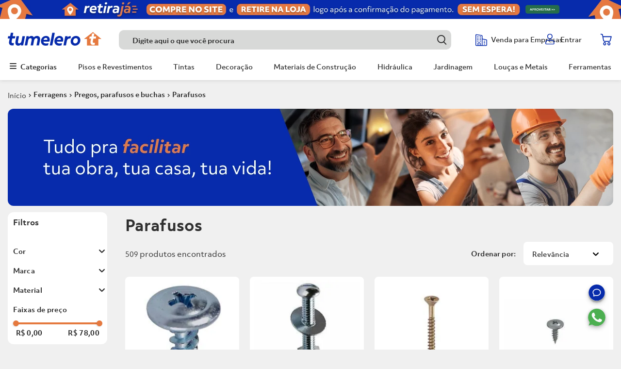

--- FILE ---
content_type: text/html; charset=utf-8
request_url: https://www.google.com/recaptcha/enterprise/anchor?ar=1&k=6LdV7CIpAAAAAPUrHXWlFArQ5hSiNQJk6Ja-vcYM&co=aHR0cHM6Ly93d3cudHVtZWxlcm8uY29tLmJyOjQ0Mw..&hl=pt-BR&v=PoyoqOPhxBO7pBk68S4YbpHZ&size=invisible&anchor-ms=20000&execute-ms=30000&cb=hv82y0ig2jbq
body_size: 48877
content:
<!DOCTYPE HTML><html dir="ltr" lang="pt-BR"><head><meta http-equiv="Content-Type" content="text/html; charset=UTF-8">
<meta http-equiv="X-UA-Compatible" content="IE=edge">
<title>reCAPTCHA</title>
<style type="text/css">
/* cyrillic-ext */
@font-face {
  font-family: 'Roboto';
  font-style: normal;
  font-weight: 400;
  font-stretch: 100%;
  src: url(//fonts.gstatic.com/s/roboto/v48/KFO7CnqEu92Fr1ME7kSn66aGLdTylUAMa3GUBHMdazTgWw.woff2) format('woff2');
  unicode-range: U+0460-052F, U+1C80-1C8A, U+20B4, U+2DE0-2DFF, U+A640-A69F, U+FE2E-FE2F;
}
/* cyrillic */
@font-face {
  font-family: 'Roboto';
  font-style: normal;
  font-weight: 400;
  font-stretch: 100%;
  src: url(//fonts.gstatic.com/s/roboto/v48/KFO7CnqEu92Fr1ME7kSn66aGLdTylUAMa3iUBHMdazTgWw.woff2) format('woff2');
  unicode-range: U+0301, U+0400-045F, U+0490-0491, U+04B0-04B1, U+2116;
}
/* greek-ext */
@font-face {
  font-family: 'Roboto';
  font-style: normal;
  font-weight: 400;
  font-stretch: 100%;
  src: url(//fonts.gstatic.com/s/roboto/v48/KFO7CnqEu92Fr1ME7kSn66aGLdTylUAMa3CUBHMdazTgWw.woff2) format('woff2');
  unicode-range: U+1F00-1FFF;
}
/* greek */
@font-face {
  font-family: 'Roboto';
  font-style: normal;
  font-weight: 400;
  font-stretch: 100%;
  src: url(//fonts.gstatic.com/s/roboto/v48/KFO7CnqEu92Fr1ME7kSn66aGLdTylUAMa3-UBHMdazTgWw.woff2) format('woff2');
  unicode-range: U+0370-0377, U+037A-037F, U+0384-038A, U+038C, U+038E-03A1, U+03A3-03FF;
}
/* math */
@font-face {
  font-family: 'Roboto';
  font-style: normal;
  font-weight: 400;
  font-stretch: 100%;
  src: url(//fonts.gstatic.com/s/roboto/v48/KFO7CnqEu92Fr1ME7kSn66aGLdTylUAMawCUBHMdazTgWw.woff2) format('woff2');
  unicode-range: U+0302-0303, U+0305, U+0307-0308, U+0310, U+0312, U+0315, U+031A, U+0326-0327, U+032C, U+032F-0330, U+0332-0333, U+0338, U+033A, U+0346, U+034D, U+0391-03A1, U+03A3-03A9, U+03B1-03C9, U+03D1, U+03D5-03D6, U+03F0-03F1, U+03F4-03F5, U+2016-2017, U+2034-2038, U+203C, U+2040, U+2043, U+2047, U+2050, U+2057, U+205F, U+2070-2071, U+2074-208E, U+2090-209C, U+20D0-20DC, U+20E1, U+20E5-20EF, U+2100-2112, U+2114-2115, U+2117-2121, U+2123-214F, U+2190, U+2192, U+2194-21AE, U+21B0-21E5, U+21F1-21F2, U+21F4-2211, U+2213-2214, U+2216-22FF, U+2308-230B, U+2310, U+2319, U+231C-2321, U+2336-237A, U+237C, U+2395, U+239B-23B7, U+23D0, U+23DC-23E1, U+2474-2475, U+25AF, U+25B3, U+25B7, U+25BD, U+25C1, U+25CA, U+25CC, U+25FB, U+266D-266F, U+27C0-27FF, U+2900-2AFF, U+2B0E-2B11, U+2B30-2B4C, U+2BFE, U+3030, U+FF5B, U+FF5D, U+1D400-1D7FF, U+1EE00-1EEFF;
}
/* symbols */
@font-face {
  font-family: 'Roboto';
  font-style: normal;
  font-weight: 400;
  font-stretch: 100%;
  src: url(//fonts.gstatic.com/s/roboto/v48/KFO7CnqEu92Fr1ME7kSn66aGLdTylUAMaxKUBHMdazTgWw.woff2) format('woff2');
  unicode-range: U+0001-000C, U+000E-001F, U+007F-009F, U+20DD-20E0, U+20E2-20E4, U+2150-218F, U+2190, U+2192, U+2194-2199, U+21AF, U+21E6-21F0, U+21F3, U+2218-2219, U+2299, U+22C4-22C6, U+2300-243F, U+2440-244A, U+2460-24FF, U+25A0-27BF, U+2800-28FF, U+2921-2922, U+2981, U+29BF, U+29EB, U+2B00-2BFF, U+4DC0-4DFF, U+FFF9-FFFB, U+10140-1018E, U+10190-1019C, U+101A0, U+101D0-101FD, U+102E0-102FB, U+10E60-10E7E, U+1D2C0-1D2D3, U+1D2E0-1D37F, U+1F000-1F0FF, U+1F100-1F1AD, U+1F1E6-1F1FF, U+1F30D-1F30F, U+1F315, U+1F31C, U+1F31E, U+1F320-1F32C, U+1F336, U+1F378, U+1F37D, U+1F382, U+1F393-1F39F, U+1F3A7-1F3A8, U+1F3AC-1F3AF, U+1F3C2, U+1F3C4-1F3C6, U+1F3CA-1F3CE, U+1F3D4-1F3E0, U+1F3ED, U+1F3F1-1F3F3, U+1F3F5-1F3F7, U+1F408, U+1F415, U+1F41F, U+1F426, U+1F43F, U+1F441-1F442, U+1F444, U+1F446-1F449, U+1F44C-1F44E, U+1F453, U+1F46A, U+1F47D, U+1F4A3, U+1F4B0, U+1F4B3, U+1F4B9, U+1F4BB, U+1F4BF, U+1F4C8-1F4CB, U+1F4D6, U+1F4DA, U+1F4DF, U+1F4E3-1F4E6, U+1F4EA-1F4ED, U+1F4F7, U+1F4F9-1F4FB, U+1F4FD-1F4FE, U+1F503, U+1F507-1F50B, U+1F50D, U+1F512-1F513, U+1F53E-1F54A, U+1F54F-1F5FA, U+1F610, U+1F650-1F67F, U+1F687, U+1F68D, U+1F691, U+1F694, U+1F698, U+1F6AD, U+1F6B2, U+1F6B9-1F6BA, U+1F6BC, U+1F6C6-1F6CF, U+1F6D3-1F6D7, U+1F6E0-1F6EA, U+1F6F0-1F6F3, U+1F6F7-1F6FC, U+1F700-1F7FF, U+1F800-1F80B, U+1F810-1F847, U+1F850-1F859, U+1F860-1F887, U+1F890-1F8AD, U+1F8B0-1F8BB, U+1F8C0-1F8C1, U+1F900-1F90B, U+1F93B, U+1F946, U+1F984, U+1F996, U+1F9E9, U+1FA00-1FA6F, U+1FA70-1FA7C, U+1FA80-1FA89, U+1FA8F-1FAC6, U+1FACE-1FADC, U+1FADF-1FAE9, U+1FAF0-1FAF8, U+1FB00-1FBFF;
}
/* vietnamese */
@font-face {
  font-family: 'Roboto';
  font-style: normal;
  font-weight: 400;
  font-stretch: 100%;
  src: url(//fonts.gstatic.com/s/roboto/v48/KFO7CnqEu92Fr1ME7kSn66aGLdTylUAMa3OUBHMdazTgWw.woff2) format('woff2');
  unicode-range: U+0102-0103, U+0110-0111, U+0128-0129, U+0168-0169, U+01A0-01A1, U+01AF-01B0, U+0300-0301, U+0303-0304, U+0308-0309, U+0323, U+0329, U+1EA0-1EF9, U+20AB;
}
/* latin-ext */
@font-face {
  font-family: 'Roboto';
  font-style: normal;
  font-weight: 400;
  font-stretch: 100%;
  src: url(//fonts.gstatic.com/s/roboto/v48/KFO7CnqEu92Fr1ME7kSn66aGLdTylUAMa3KUBHMdazTgWw.woff2) format('woff2');
  unicode-range: U+0100-02BA, U+02BD-02C5, U+02C7-02CC, U+02CE-02D7, U+02DD-02FF, U+0304, U+0308, U+0329, U+1D00-1DBF, U+1E00-1E9F, U+1EF2-1EFF, U+2020, U+20A0-20AB, U+20AD-20C0, U+2113, U+2C60-2C7F, U+A720-A7FF;
}
/* latin */
@font-face {
  font-family: 'Roboto';
  font-style: normal;
  font-weight: 400;
  font-stretch: 100%;
  src: url(//fonts.gstatic.com/s/roboto/v48/KFO7CnqEu92Fr1ME7kSn66aGLdTylUAMa3yUBHMdazQ.woff2) format('woff2');
  unicode-range: U+0000-00FF, U+0131, U+0152-0153, U+02BB-02BC, U+02C6, U+02DA, U+02DC, U+0304, U+0308, U+0329, U+2000-206F, U+20AC, U+2122, U+2191, U+2193, U+2212, U+2215, U+FEFF, U+FFFD;
}
/* cyrillic-ext */
@font-face {
  font-family: 'Roboto';
  font-style: normal;
  font-weight: 500;
  font-stretch: 100%;
  src: url(//fonts.gstatic.com/s/roboto/v48/KFO7CnqEu92Fr1ME7kSn66aGLdTylUAMa3GUBHMdazTgWw.woff2) format('woff2');
  unicode-range: U+0460-052F, U+1C80-1C8A, U+20B4, U+2DE0-2DFF, U+A640-A69F, U+FE2E-FE2F;
}
/* cyrillic */
@font-face {
  font-family: 'Roboto';
  font-style: normal;
  font-weight: 500;
  font-stretch: 100%;
  src: url(//fonts.gstatic.com/s/roboto/v48/KFO7CnqEu92Fr1ME7kSn66aGLdTylUAMa3iUBHMdazTgWw.woff2) format('woff2');
  unicode-range: U+0301, U+0400-045F, U+0490-0491, U+04B0-04B1, U+2116;
}
/* greek-ext */
@font-face {
  font-family: 'Roboto';
  font-style: normal;
  font-weight: 500;
  font-stretch: 100%;
  src: url(//fonts.gstatic.com/s/roboto/v48/KFO7CnqEu92Fr1ME7kSn66aGLdTylUAMa3CUBHMdazTgWw.woff2) format('woff2');
  unicode-range: U+1F00-1FFF;
}
/* greek */
@font-face {
  font-family: 'Roboto';
  font-style: normal;
  font-weight: 500;
  font-stretch: 100%;
  src: url(//fonts.gstatic.com/s/roboto/v48/KFO7CnqEu92Fr1ME7kSn66aGLdTylUAMa3-UBHMdazTgWw.woff2) format('woff2');
  unicode-range: U+0370-0377, U+037A-037F, U+0384-038A, U+038C, U+038E-03A1, U+03A3-03FF;
}
/* math */
@font-face {
  font-family: 'Roboto';
  font-style: normal;
  font-weight: 500;
  font-stretch: 100%;
  src: url(//fonts.gstatic.com/s/roboto/v48/KFO7CnqEu92Fr1ME7kSn66aGLdTylUAMawCUBHMdazTgWw.woff2) format('woff2');
  unicode-range: U+0302-0303, U+0305, U+0307-0308, U+0310, U+0312, U+0315, U+031A, U+0326-0327, U+032C, U+032F-0330, U+0332-0333, U+0338, U+033A, U+0346, U+034D, U+0391-03A1, U+03A3-03A9, U+03B1-03C9, U+03D1, U+03D5-03D6, U+03F0-03F1, U+03F4-03F5, U+2016-2017, U+2034-2038, U+203C, U+2040, U+2043, U+2047, U+2050, U+2057, U+205F, U+2070-2071, U+2074-208E, U+2090-209C, U+20D0-20DC, U+20E1, U+20E5-20EF, U+2100-2112, U+2114-2115, U+2117-2121, U+2123-214F, U+2190, U+2192, U+2194-21AE, U+21B0-21E5, U+21F1-21F2, U+21F4-2211, U+2213-2214, U+2216-22FF, U+2308-230B, U+2310, U+2319, U+231C-2321, U+2336-237A, U+237C, U+2395, U+239B-23B7, U+23D0, U+23DC-23E1, U+2474-2475, U+25AF, U+25B3, U+25B7, U+25BD, U+25C1, U+25CA, U+25CC, U+25FB, U+266D-266F, U+27C0-27FF, U+2900-2AFF, U+2B0E-2B11, U+2B30-2B4C, U+2BFE, U+3030, U+FF5B, U+FF5D, U+1D400-1D7FF, U+1EE00-1EEFF;
}
/* symbols */
@font-face {
  font-family: 'Roboto';
  font-style: normal;
  font-weight: 500;
  font-stretch: 100%;
  src: url(//fonts.gstatic.com/s/roboto/v48/KFO7CnqEu92Fr1ME7kSn66aGLdTylUAMaxKUBHMdazTgWw.woff2) format('woff2');
  unicode-range: U+0001-000C, U+000E-001F, U+007F-009F, U+20DD-20E0, U+20E2-20E4, U+2150-218F, U+2190, U+2192, U+2194-2199, U+21AF, U+21E6-21F0, U+21F3, U+2218-2219, U+2299, U+22C4-22C6, U+2300-243F, U+2440-244A, U+2460-24FF, U+25A0-27BF, U+2800-28FF, U+2921-2922, U+2981, U+29BF, U+29EB, U+2B00-2BFF, U+4DC0-4DFF, U+FFF9-FFFB, U+10140-1018E, U+10190-1019C, U+101A0, U+101D0-101FD, U+102E0-102FB, U+10E60-10E7E, U+1D2C0-1D2D3, U+1D2E0-1D37F, U+1F000-1F0FF, U+1F100-1F1AD, U+1F1E6-1F1FF, U+1F30D-1F30F, U+1F315, U+1F31C, U+1F31E, U+1F320-1F32C, U+1F336, U+1F378, U+1F37D, U+1F382, U+1F393-1F39F, U+1F3A7-1F3A8, U+1F3AC-1F3AF, U+1F3C2, U+1F3C4-1F3C6, U+1F3CA-1F3CE, U+1F3D4-1F3E0, U+1F3ED, U+1F3F1-1F3F3, U+1F3F5-1F3F7, U+1F408, U+1F415, U+1F41F, U+1F426, U+1F43F, U+1F441-1F442, U+1F444, U+1F446-1F449, U+1F44C-1F44E, U+1F453, U+1F46A, U+1F47D, U+1F4A3, U+1F4B0, U+1F4B3, U+1F4B9, U+1F4BB, U+1F4BF, U+1F4C8-1F4CB, U+1F4D6, U+1F4DA, U+1F4DF, U+1F4E3-1F4E6, U+1F4EA-1F4ED, U+1F4F7, U+1F4F9-1F4FB, U+1F4FD-1F4FE, U+1F503, U+1F507-1F50B, U+1F50D, U+1F512-1F513, U+1F53E-1F54A, U+1F54F-1F5FA, U+1F610, U+1F650-1F67F, U+1F687, U+1F68D, U+1F691, U+1F694, U+1F698, U+1F6AD, U+1F6B2, U+1F6B9-1F6BA, U+1F6BC, U+1F6C6-1F6CF, U+1F6D3-1F6D7, U+1F6E0-1F6EA, U+1F6F0-1F6F3, U+1F6F7-1F6FC, U+1F700-1F7FF, U+1F800-1F80B, U+1F810-1F847, U+1F850-1F859, U+1F860-1F887, U+1F890-1F8AD, U+1F8B0-1F8BB, U+1F8C0-1F8C1, U+1F900-1F90B, U+1F93B, U+1F946, U+1F984, U+1F996, U+1F9E9, U+1FA00-1FA6F, U+1FA70-1FA7C, U+1FA80-1FA89, U+1FA8F-1FAC6, U+1FACE-1FADC, U+1FADF-1FAE9, U+1FAF0-1FAF8, U+1FB00-1FBFF;
}
/* vietnamese */
@font-face {
  font-family: 'Roboto';
  font-style: normal;
  font-weight: 500;
  font-stretch: 100%;
  src: url(//fonts.gstatic.com/s/roboto/v48/KFO7CnqEu92Fr1ME7kSn66aGLdTylUAMa3OUBHMdazTgWw.woff2) format('woff2');
  unicode-range: U+0102-0103, U+0110-0111, U+0128-0129, U+0168-0169, U+01A0-01A1, U+01AF-01B0, U+0300-0301, U+0303-0304, U+0308-0309, U+0323, U+0329, U+1EA0-1EF9, U+20AB;
}
/* latin-ext */
@font-face {
  font-family: 'Roboto';
  font-style: normal;
  font-weight: 500;
  font-stretch: 100%;
  src: url(//fonts.gstatic.com/s/roboto/v48/KFO7CnqEu92Fr1ME7kSn66aGLdTylUAMa3KUBHMdazTgWw.woff2) format('woff2');
  unicode-range: U+0100-02BA, U+02BD-02C5, U+02C7-02CC, U+02CE-02D7, U+02DD-02FF, U+0304, U+0308, U+0329, U+1D00-1DBF, U+1E00-1E9F, U+1EF2-1EFF, U+2020, U+20A0-20AB, U+20AD-20C0, U+2113, U+2C60-2C7F, U+A720-A7FF;
}
/* latin */
@font-face {
  font-family: 'Roboto';
  font-style: normal;
  font-weight: 500;
  font-stretch: 100%;
  src: url(//fonts.gstatic.com/s/roboto/v48/KFO7CnqEu92Fr1ME7kSn66aGLdTylUAMa3yUBHMdazQ.woff2) format('woff2');
  unicode-range: U+0000-00FF, U+0131, U+0152-0153, U+02BB-02BC, U+02C6, U+02DA, U+02DC, U+0304, U+0308, U+0329, U+2000-206F, U+20AC, U+2122, U+2191, U+2193, U+2212, U+2215, U+FEFF, U+FFFD;
}
/* cyrillic-ext */
@font-face {
  font-family: 'Roboto';
  font-style: normal;
  font-weight: 900;
  font-stretch: 100%;
  src: url(//fonts.gstatic.com/s/roboto/v48/KFO7CnqEu92Fr1ME7kSn66aGLdTylUAMa3GUBHMdazTgWw.woff2) format('woff2');
  unicode-range: U+0460-052F, U+1C80-1C8A, U+20B4, U+2DE0-2DFF, U+A640-A69F, U+FE2E-FE2F;
}
/* cyrillic */
@font-face {
  font-family: 'Roboto';
  font-style: normal;
  font-weight: 900;
  font-stretch: 100%;
  src: url(//fonts.gstatic.com/s/roboto/v48/KFO7CnqEu92Fr1ME7kSn66aGLdTylUAMa3iUBHMdazTgWw.woff2) format('woff2');
  unicode-range: U+0301, U+0400-045F, U+0490-0491, U+04B0-04B1, U+2116;
}
/* greek-ext */
@font-face {
  font-family: 'Roboto';
  font-style: normal;
  font-weight: 900;
  font-stretch: 100%;
  src: url(//fonts.gstatic.com/s/roboto/v48/KFO7CnqEu92Fr1ME7kSn66aGLdTylUAMa3CUBHMdazTgWw.woff2) format('woff2');
  unicode-range: U+1F00-1FFF;
}
/* greek */
@font-face {
  font-family: 'Roboto';
  font-style: normal;
  font-weight: 900;
  font-stretch: 100%;
  src: url(//fonts.gstatic.com/s/roboto/v48/KFO7CnqEu92Fr1ME7kSn66aGLdTylUAMa3-UBHMdazTgWw.woff2) format('woff2');
  unicode-range: U+0370-0377, U+037A-037F, U+0384-038A, U+038C, U+038E-03A1, U+03A3-03FF;
}
/* math */
@font-face {
  font-family: 'Roboto';
  font-style: normal;
  font-weight: 900;
  font-stretch: 100%;
  src: url(//fonts.gstatic.com/s/roboto/v48/KFO7CnqEu92Fr1ME7kSn66aGLdTylUAMawCUBHMdazTgWw.woff2) format('woff2');
  unicode-range: U+0302-0303, U+0305, U+0307-0308, U+0310, U+0312, U+0315, U+031A, U+0326-0327, U+032C, U+032F-0330, U+0332-0333, U+0338, U+033A, U+0346, U+034D, U+0391-03A1, U+03A3-03A9, U+03B1-03C9, U+03D1, U+03D5-03D6, U+03F0-03F1, U+03F4-03F5, U+2016-2017, U+2034-2038, U+203C, U+2040, U+2043, U+2047, U+2050, U+2057, U+205F, U+2070-2071, U+2074-208E, U+2090-209C, U+20D0-20DC, U+20E1, U+20E5-20EF, U+2100-2112, U+2114-2115, U+2117-2121, U+2123-214F, U+2190, U+2192, U+2194-21AE, U+21B0-21E5, U+21F1-21F2, U+21F4-2211, U+2213-2214, U+2216-22FF, U+2308-230B, U+2310, U+2319, U+231C-2321, U+2336-237A, U+237C, U+2395, U+239B-23B7, U+23D0, U+23DC-23E1, U+2474-2475, U+25AF, U+25B3, U+25B7, U+25BD, U+25C1, U+25CA, U+25CC, U+25FB, U+266D-266F, U+27C0-27FF, U+2900-2AFF, U+2B0E-2B11, U+2B30-2B4C, U+2BFE, U+3030, U+FF5B, U+FF5D, U+1D400-1D7FF, U+1EE00-1EEFF;
}
/* symbols */
@font-face {
  font-family: 'Roboto';
  font-style: normal;
  font-weight: 900;
  font-stretch: 100%;
  src: url(//fonts.gstatic.com/s/roboto/v48/KFO7CnqEu92Fr1ME7kSn66aGLdTylUAMaxKUBHMdazTgWw.woff2) format('woff2');
  unicode-range: U+0001-000C, U+000E-001F, U+007F-009F, U+20DD-20E0, U+20E2-20E4, U+2150-218F, U+2190, U+2192, U+2194-2199, U+21AF, U+21E6-21F0, U+21F3, U+2218-2219, U+2299, U+22C4-22C6, U+2300-243F, U+2440-244A, U+2460-24FF, U+25A0-27BF, U+2800-28FF, U+2921-2922, U+2981, U+29BF, U+29EB, U+2B00-2BFF, U+4DC0-4DFF, U+FFF9-FFFB, U+10140-1018E, U+10190-1019C, U+101A0, U+101D0-101FD, U+102E0-102FB, U+10E60-10E7E, U+1D2C0-1D2D3, U+1D2E0-1D37F, U+1F000-1F0FF, U+1F100-1F1AD, U+1F1E6-1F1FF, U+1F30D-1F30F, U+1F315, U+1F31C, U+1F31E, U+1F320-1F32C, U+1F336, U+1F378, U+1F37D, U+1F382, U+1F393-1F39F, U+1F3A7-1F3A8, U+1F3AC-1F3AF, U+1F3C2, U+1F3C4-1F3C6, U+1F3CA-1F3CE, U+1F3D4-1F3E0, U+1F3ED, U+1F3F1-1F3F3, U+1F3F5-1F3F7, U+1F408, U+1F415, U+1F41F, U+1F426, U+1F43F, U+1F441-1F442, U+1F444, U+1F446-1F449, U+1F44C-1F44E, U+1F453, U+1F46A, U+1F47D, U+1F4A3, U+1F4B0, U+1F4B3, U+1F4B9, U+1F4BB, U+1F4BF, U+1F4C8-1F4CB, U+1F4D6, U+1F4DA, U+1F4DF, U+1F4E3-1F4E6, U+1F4EA-1F4ED, U+1F4F7, U+1F4F9-1F4FB, U+1F4FD-1F4FE, U+1F503, U+1F507-1F50B, U+1F50D, U+1F512-1F513, U+1F53E-1F54A, U+1F54F-1F5FA, U+1F610, U+1F650-1F67F, U+1F687, U+1F68D, U+1F691, U+1F694, U+1F698, U+1F6AD, U+1F6B2, U+1F6B9-1F6BA, U+1F6BC, U+1F6C6-1F6CF, U+1F6D3-1F6D7, U+1F6E0-1F6EA, U+1F6F0-1F6F3, U+1F6F7-1F6FC, U+1F700-1F7FF, U+1F800-1F80B, U+1F810-1F847, U+1F850-1F859, U+1F860-1F887, U+1F890-1F8AD, U+1F8B0-1F8BB, U+1F8C0-1F8C1, U+1F900-1F90B, U+1F93B, U+1F946, U+1F984, U+1F996, U+1F9E9, U+1FA00-1FA6F, U+1FA70-1FA7C, U+1FA80-1FA89, U+1FA8F-1FAC6, U+1FACE-1FADC, U+1FADF-1FAE9, U+1FAF0-1FAF8, U+1FB00-1FBFF;
}
/* vietnamese */
@font-face {
  font-family: 'Roboto';
  font-style: normal;
  font-weight: 900;
  font-stretch: 100%;
  src: url(//fonts.gstatic.com/s/roboto/v48/KFO7CnqEu92Fr1ME7kSn66aGLdTylUAMa3OUBHMdazTgWw.woff2) format('woff2');
  unicode-range: U+0102-0103, U+0110-0111, U+0128-0129, U+0168-0169, U+01A0-01A1, U+01AF-01B0, U+0300-0301, U+0303-0304, U+0308-0309, U+0323, U+0329, U+1EA0-1EF9, U+20AB;
}
/* latin-ext */
@font-face {
  font-family: 'Roboto';
  font-style: normal;
  font-weight: 900;
  font-stretch: 100%;
  src: url(//fonts.gstatic.com/s/roboto/v48/KFO7CnqEu92Fr1ME7kSn66aGLdTylUAMa3KUBHMdazTgWw.woff2) format('woff2');
  unicode-range: U+0100-02BA, U+02BD-02C5, U+02C7-02CC, U+02CE-02D7, U+02DD-02FF, U+0304, U+0308, U+0329, U+1D00-1DBF, U+1E00-1E9F, U+1EF2-1EFF, U+2020, U+20A0-20AB, U+20AD-20C0, U+2113, U+2C60-2C7F, U+A720-A7FF;
}
/* latin */
@font-face {
  font-family: 'Roboto';
  font-style: normal;
  font-weight: 900;
  font-stretch: 100%;
  src: url(//fonts.gstatic.com/s/roboto/v48/KFO7CnqEu92Fr1ME7kSn66aGLdTylUAMa3yUBHMdazQ.woff2) format('woff2');
  unicode-range: U+0000-00FF, U+0131, U+0152-0153, U+02BB-02BC, U+02C6, U+02DA, U+02DC, U+0304, U+0308, U+0329, U+2000-206F, U+20AC, U+2122, U+2191, U+2193, U+2212, U+2215, U+FEFF, U+FFFD;
}

</style>
<link rel="stylesheet" type="text/css" href="https://www.gstatic.com/recaptcha/releases/PoyoqOPhxBO7pBk68S4YbpHZ/styles__ltr.css">
<script nonce="brsVeShHx-8LkFqo_RPgYA" type="text/javascript">window['__recaptcha_api'] = 'https://www.google.com/recaptcha/enterprise/';</script>
<script type="text/javascript" src="https://www.gstatic.com/recaptcha/releases/PoyoqOPhxBO7pBk68S4YbpHZ/recaptcha__pt_br.js" nonce="brsVeShHx-8LkFqo_RPgYA">
      
    </script></head>
<body><div id="rc-anchor-alert" class="rc-anchor-alert"></div>
<input type="hidden" id="recaptcha-token" value="[base64]">
<script type="text/javascript" nonce="brsVeShHx-8LkFqo_RPgYA">
      recaptcha.anchor.Main.init("[\x22ainput\x22,[\x22bgdata\x22,\x22\x22,\[base64]/[base64]/[base64]/[base64]/[base64]/UltsKytdPUU6KEU8MjA0OD9SW2wrK109RT4+NnwxOTI6KChFJjY0NTEyKT09NTUyOTYmJk0rMTxjLmxlbmd0aCYmKGMuY2hhckNvZGVBdChNKzEpJjY0NTEyKT09NTYzMjA/[base64]/[base64]/[base64]/[base64]/[base64]/[base64]/[base64]\x22,\[base64]\\u003d\\u003d\x22,\x22wo5WIsKyw4Fqw5vDkG9Yw5tqXcK4RzxgwqTCrsO+YsObwrwGJT4bGcKLM0/DnRRHwqrDpsOGN2jCkCTCk8OLDsK7bMK5TsOSwrzCnV4ewo8AwrPDmVrCgsOvKMOSwozDlcOLw4wWwpV4w74jPhDChsKqNcKPK8OTUkLDk0fDqMKZw7XDr1IpwpdBw5vDnMOKwrZ2wqfCqsKcVcKJdcK/McKJdG3DkVFpwpbDvVRlSSTCgsOCRm9uLsOfIMKgw5VxTVbDqcKyK8OSYinDgWHCo8KNw5LCh0xhwrcRwqVAw5XDqgfCtMKREhA6wqIqwrLDi8KWwpTCpcO4wr5/woTDksKNw4bDjcK2wrvDlg/Cl3BDHygzwqDDt8Obw70XZEQcZzLDnC09EcKvw5c2w6DDgsKIw6XDp8Oiw64lw5kfAMOGwqUGw4d1I8O0wpzColPCicOSw6TDuMOfHsKtWMOPwpt0CsOXUsO3e2XCgcKBw5HDvDjCicKqwpMZwrXCs8KLwojCk3RqwqPDpcO9BMOWTsOxOcOWPsOuw7FZwr7ClMOcw4/[base64]/[base64]/Cn8OswqhBKcKHwqbDr8Odd8OKf8KfwqrCqsKFwp7DpRZyw7XCnMKLWsKzYcKCYcKhBXHCiWXDisOMCcOBIwIdwo5EwojCv0bDh1cPCMKJFn7Cj2MRwro8PkbDuSnCkVXCkW/DusOSw6rDi8OMwo7CuizDoHPDlMODwqVwIsK4w6Q3w7fCu0ZbwpxaIybDoFTDusKJwrklLnbCsCXDlsKaUUTDhEYAI2YYwpcIL8KYw73CrsOgcsKaER1gfwg3wphQw7bCn8O1OFZMZ8Kow6s3w4AHa0MwKEzDmcKSTCc/Wi7Dq8OBw7nDsw7CjsOufDNrJVLDn8OTERbCh8Omw4DDqg7DhT8uesK2w74vw6vDkxQQwprDsWA+BMOMw69Tw5tcw6NnH8K2VsKDQMO8fcKSwrkswoQBw7cTUcKmNsONMcOPw73Ci8K1wofDkDZvw4/DiFgOA8Omf8KJZsKRZcOTJx9feMO3w6vDocOtwonCr8KCRnAZK8K3A0tnwojDjsKZwoXCusKOLMO9Myl3ZAYzQ2FUX8O4S8KhwpTCqsK+wpA+w6LCnsObw7dQT8O2SMOtXsOdw4wUw4TCr8O3w63Dr8OUwrg1DXvCkmDCs8One1LClcKCw7HDrBbDr3rCrcO/w5NmAMKoTMODw7LCqRPDhUlKwoDDncK0YcORw4LDjsOEw6F/R8OFw6LDiMO6H8K2wrR7QsK1WxzDo8Kqw73CqyNDwqHDlMOXTn3DmlPDhsK0w6hAw78gHsKhw7R3IcKpYTXCq8KJIjnCiHDDiy9BRMOVa1jDj3bDrTTDj0vCr07Cu1JcZsKldMK2wrvCncKTwo3Dii7DhUzCmRDCvMOlw7crCj/DgBDCuz3ChsKiA8O0w4BZwp4dd8OFa3Bxw4MHClpQw7HCg8O7B8KHJw/[base64]/[base64]/Co8OUw4PDtMOpw7jCv1zDrMK3f8OJK8KXwr/[base64]/Dt3pKwpzDik8mwovCqcK2QyZDw7nCrsOrwoNPwrE+wqdmSsKkwofDtT/CmVLDplpSw7PDgmHDj8K6wrA/wo8KbsKTwpvCucODwphNw4cmw77DghnCsjlJAhXCnsOKw4PCsMKWMMOaw4PDpGLCl8O8bcOfRHkPwpbCs8O4EwwrMsOGAQcUwpl9wq8Lw55NC8KjOHjClMKJw5s/Y8KnRRdww5YlwprCgUxkVcOFJ2zCgsKoMlvCv8OPJBhTwp1Zw6wHdsKaw4rCocOlDMO5aTUrw4/DgMOSw7sRa8KBwpgFwoLDtQ5JAcOtUzTCk8KyYxDCkXHCq0LCicKPwpXCn8KfHzjCgcOVJFMawpIAAjp0wqEcS2HDny/[base64]/[base64]/CizzClMODw6/Co1IcasKaw5bCvllmLWvDhSc3wqVXC8KKeQFfcSvCvkNrw7ZpwpHDgyPDnVcowotfDHXCrlbCl8OVw7R2dHjDkMKywobCvMOlw7IUW8OwXBLDisKBIzo6w6RXakB1W8OrJMKxMWXDvx8/WE3CtF5Lw4FdZUHDm8OxDMOfwqnDn07CpsOqwprCksK8PAcbwojCg8KIwoZGwrhQLMOQEcOlQsO5w5JowojDngTDscOOFBXCn0fCj8KFTCfDlMOJb8OQw47DusOMw6oRw7xBRn/Dp8O4NSILwonCkATCrQHDjVQsMXVSwrTCp0w/Lz3DqUjDksO0fzJ5wrRkEw4KdcKFXsOSBFjCuUzDk8O2w7ApwoF9b0JWw6U/[base64]/CvsOLw7l9NsO1CsK6wqwww41fcmTDt8OwIsKhPwFYw5jDo25Gw6BEczvCmh58wrllwrF+woQuSGXDnwrDsMKqwqXDp8KYw6LDs0DCo8K3w48ew51RwpQwRcK9WMOoQcKldT/CoMKVw4nDqSfClMKjwp4Uw7TDtXvDp8KKw7/CrsKawp/Dh8O/csKjd8OHcRRzw4BWw5pzEE/[base64]/[base64]/DscOqbCIjwrTCuDQ3LlEPw7zDgcOtwojCrnNbLXLDjSbDhcKbMsKyHntMw5DDo8KiLcK1wpZkw5Zaw73CkBDCgWIfYTbDn8KYYsKXw50+w6XDqH7Dhgchw43CuVzDq8O/DmcdMidvbmLDrXFnwp3DlE3DncKxw7HDsAvDscKlOcKQwoDCr8OzFsOuOiPDjSIGa8OPYR/[base64]/CsBvCq1PCuiDDh2PDpcKQBStrKx40wq/DkHgYw5XCssO9wqM/wq3DuMONVWQewrFFw6ZaWMKSeXLDkR/[base64]/wpBxwpvDrVDDt8KKcMOIwovChsKIw40zHRvDgCBSwoAwwr9RwoJMw4JCPMKlNxXCvcKCw6HCusO5akhFw6RbaA4Fw43DhiPDgV1qU8O9MnHDnEnDpsKSwonDlwgCw7fCucKuwq4gPMKdwq3DuU/Dp0jDjg8OwovDvXbCgnoKHMOWE8K1wo7DmxXDjiXDmMOfwqEjwp50BcO8woAlw7UkOMKxwqcJBsO7VVg+LcOTKcOeej5rw7ARwprCg8OiwrlrwqzCom/DqwFXVijCkCHDssKTw4dbwo/DshbCqQM8wrLCncKtw63CthA9woLDpl7CucOjQsK0w5HDssKHwofDqBYzw5Mdw4nDtcOBQMKdwpjClxIKNQ9oVcKfwplpWAEiwqhodMKZw4HCvMO2XSXCiMOCfsK+R8KDXWUCwovCusKzdGjCq8KOIl/Cv8KNYsKWw5QlZz/[base64]/BMKtwrAvwqEQSMOpAMObIRTCq8OGEGgzw4HCr2xNEcOTw7XCi8OVw5HDrsKzwqkPw74Xw65dw7g3w4fCrGYzwrQqGRfCksOvdcO4wrdow7/[base64]/[base64]/DrXbDr8ODw6vDpMOCwpJIHMKdDndTencpARvCsmzCiSPCtQbDknIqE8K9WsKxwpzCnE3CvHbClMKtHxrDoMKTD8O9w4vDmsKwXMOKKcKIw6ZGOXkWwpTDjGXCp8Oiw7XDjzLCvGDDrwRuw5TCnsOrwqAWZMKOw4fCrx/ClcOSLCTCq8OJwrYEfSR5McKgMwlOw4RSfsOewqLCpcK6M8KawovDvcKPw6jDgTAxw5pBwqAtw7/CqcO7RDbCulvCosKqZmMBwopywpFZN8K9Qi84wpnCgcOjw7QWDisjR8KaTsKgfMObbzoww5lnw5RfLcKCJsO/ZcOvTMOXw7ZXw4DCqMKxw5PDu3QYFsKIw4Qow5fCvsK5wq0SwqNMDnlhUcOWw78SwqwcXnzCqCLDncOAHA/DoMKUwp7CsBrDhApYUG4bDmzCuW/CscKBKjEHwpHDlMK8ICM8H8KQClAswoJHw5ZzJ8Olw4vCgVYBwpM9JVnDiGDDtMO/woVWIsKec8KewpQ5elPDuMOLwr/DhcKhw7PCtcKsXRnCssKLAMKpw6IyQ3QfDCHCisOLw4rDi8KKwp3DlWhADmB0dAnCncK1RMOoSMO6w7HDlsObwolceMOFN8KHw6/DmMKPwqzCvzw1GcKoEAk0I8Kow5IUZsOATsKjw4/[base64]/DuDjCuMOyKA9ywoHDhGLCr8Kdw5PDg8KUIQ85e8KWw4/Cun/Dp8OQGU9gw5I6wobDs2HDuCpxKsOcwrrCmMK6GRzDhMKtTC/DssO0TSLChMOmRlfCmUA6KsKRGcOuwrfCt8KowqXCnGzDgMOYwqNWWMO6wpRWw6PClWfCqjzDg8KSAAfCvwDDlsOOLlTDtcOHw43Cv2IAIcKrdR/DrMORYsOXV8Ovw5lFwrktw7rCv8KywpfCqcK1woo4wpLCssO0wrLDi27Dul42Wz0RWhZJwpdSN8OWw7xMw7nDqCcHK2rDkA0Sw6dEwp9Zw7rChi7CizVFw7TCsWFhwojDv3/[base64]/DqgzDiCTDmifCu8O0wr4tIi3Dg1jDisO2fcOiw4Jtw4syw6LDvcOgwr5oAyDCqw4ZaCMSw5TDg8K5I8KKwo3DqXB/[base64]/CnRHDk8OJMGTCgsOefXfDo8Kmw4ANwpzCjglLwpHCsQ/[base64]/DpyMgCy1/wqYvIMKew4fDuljDtcO4wo/[base64]/wqYmwolsPMOhccKQaTJhw78Sw4TCt8KDag/[base64]/w4LDvEkDdwjClRM6wop/[base64]/ClwwPwrjDpMKCw4vDmWfDk2zCkkoeHsOZTsKcJTXDk8Orw7Njw4EmeTLDjSbCrcKww6vCqMKUw7fCv8KWworCjCnCl2cYdjLCgAo0w7nDjMO/UzogEVFuwpvCvcKaw60vGcKrS8OgAz1HwqXDisKPwo7Cs8KaaQ7CqsKQw55Nw4XCpTYaLcKgwrt3FyLCrsOKLcODYU/Cq1haTGlSOsO9f8KBw79bC8Oswr/CpyJZw5nCmMKCw7bDvcKAwp/Cv8OWScKdBcOqw711X8Klw7VZHcO7w7TCjcKrZcOlwogeJcKEwqhvwoHCkcOUK8OGGn/DhB8LTsKXw4Ydwoxew516wq57wovCj3NZdcKPKsOAwok9wr7DscObKsK8OiTCpcK1w7XCnMKnwo0XBsKhw4LDgDwBGcKDwp9ifDJIbcO+wqhIMzZMwo8qwrIwwoHCs8Ktwps0w4pxw43DhxdHesOmw57Cv8KWw7TDqSbCp8KxKWYvw7UvFMK9wrINDF/DjH7CkV5ewpnDrwnCoGHCq8KPH8KLwpUbw7fCi03ClUvDnsKPBwbDncOoecK4w4/Dn3JtBn7CocOVP1XCnnFowrzDo8Kea0/DocOXwpwywqA8PMKYBsOwJi/[base64]/DkMKAUMKtXEPChsKIEVrCtsO0SXPCrsK0YMOlccOAwpEHwqgXwr1yw6vDvxzCssOwe8KLw5nDgQ/DhSQ+OArCs2wbdmrDhAHCk03DkTzDnMKTw5lZw5jClcOqw5giw7kAQ1s7w4wNPsO3LsOKBcKAw4sow7UUw5nClzbCt8KyYMKMwq3CoMOdw6FMfELCiWfCr8OcwrDDkA0/UnpAwo9eU8Kbw4BDD8Ocw7gaw6Nyd8OMbDhGwpvCqcOHFMKtw4ZxSyTDnR7CpRbCmHEjVUzDtmjDmMKXShwrwpJuwrfCvhguaSRce8KEEnrClsKjVcKdwpQyd8O/w4wQw6PDl8Opw4wCw5wVwpcZfMK/wrwZBH/DuSt0wrM6w5bCpMOWJC8uFsOtLiHDqVzDjR1oKRsFwqZVwq/CqCHCuwHDuVppwonClG/DszFOwpklwpPCiG3DvMKEw7R9KGUDPcK6w63CvcKMw4bDl8OEwoPClnEjMMOKw6ZwwonDgcK/Km1ewonDjEQZWsOrw6fCpcOgecOnwqZqdsOLU8OxQlFxw7JcDMOew5LDlSPChMOSHwpJb2EDw63Chk11wpbDnUNPTcKCw7BObsO6wpnDg0vDpcOPw7bDr1NmdRXDpsK6OX3Dl2hFBSPDmcOkwqvDusOsw6nChADChcKWBj/CoMK3wr4Iw7TDtEJHw5k4M8KOUsKaw6PDi8KMeWtlw5jDhS49byBWZsKAw4hvfMOYwonDg1LCnCZybMOmIDXCh8KqwprDlMK5wojDnWVnJg5zEnhiCMOpwqtAXlLCj8KYWMK3cArClhHCuGfDk8OZw6jCqgXDnsK1wpvClsOLPsOKN8OqEUPCj0E/[base64]/DgMKRw5zDpMKIecOpEMKPw7bCk37CucKcDhTDu8KAXsKjw7nDucOPHF/Cgy/DkyTDvsO+Z8Ktc8OSWMOrwqxyPsOBwprCrsKqcxLClCgBwqnCmVEgwqkEw53Du8Kuw7coKsK0wpjDlVHDk1HDlMKUH3N8e8Kpw63DkMKDU0kUw43CkcK1wrhidcOQw5/DpBJ8w4nDnhUWwozDjnAawrVTJcKUwpkIw75hfcOPZGzCpQRPU8KDwobDi8Oow4jCksO3w4lTVT3CqMOWwrnCuxtbfcO+w4JlUcOLw7JWTsOhw7DDsSZbw5lIwqTClg1HXMKMwpHDlMO/[base64]/CmsOdwplkTglewo7CtAJbw7PChcKWL8Oew7Uewo51wrdXwrlVwofDvlDCpF3DozrDjD3DrDJZPsOnCcKhfG/CsDjClCAJIcKwwrfCvsO9w48zMsK6J8OfwrzDq8KEc0/DnMO/[base64]/f1jCjMK/[base64]/w6R+wrpeP8KoworCpiPCvcKOIcKoNzJ+PMKYGU/CssO3EjdLdcKAMsKXw4pcwrfCuwlmNMO1woIYSDnDhMKPw7XCi8K6wptyw4jCrEA6Z8KZw4kqUwfDrsKIYsKYwqbCtsOFQ8OOY8K7wpxTa04Vwo/DiiIwT8O5w7/[base64]/LgVUw5XDr1XCpMORQcOMwqoSw4c6w496TzvCqGh2PkZUehHCuxHDpMOcwo4OwoDChMOkWMKOw7oMw67DjQnDtQ7CkxtcEi07QcOlanUnw7HDrGFOPcKXw49CZFXDu2RBw5M3w5xpNQTDjD4qw5fDvsKYwp8oPMKOw4BURD3DjDFSLUQCwoHCrcK/QVwzw5bDhcKCw4bDuMOIMcKGwrjDhsOow5Egw47Ch8O9wpoHwqbCu8Kyw6TDghIawrLCqhvCmcOTPnDDrTLDvyTDkx0CG8OuYGvCtU1mw4lnwpxYwpfDijkgwoJ6w7bDocKjw6IYwprDicKpTSxWFMO1fMOnCMOTwpPCtWfDpCPCuRBOwr/CtErChX5Mf8OWw5vDpsO0wr3CqcKKw5XDtsOPMcKkw7bDqQ3DrGnDgMOeb8O1EsK3JxROw7PDqHLDssO6McO/KMK9GzZvYMKOR8OxWCfDlkB1EMK3w5HDvcOXwqLCoykFwr12w5Q7woBGwr3CjmXDuzsFwojDtyPCqsKtTAoKwp5sw4Aew7YEQsK9w688B8K4w7TDnMKVXcO5ayZdwrPDicKhG0FrBkjDu8Ksw7jCmXvDkEfCisODNnLCjsKQw4bCrBJHKsOIwqwwRnQTZMK6wqnDqg/DsVUzwpZZQMKuTSRrwprDpMO3a2QjByTDjcKJH1LCmjXDgsK5QsOHR0dnwo5IesKNwq7Cux8xJcK8G8K/NA7CncOkwoxrw6/DqmbDgsKqwqgbeAwkw5XCrMKawp1hwpFHaMOWbR1RwoTChcK+DEXDlg7CnwR/[base64]/[base64]/DpsKUwpHCuMKOwqR8ecKrwr/[base64]/[base64]/ZVjDvkM3d35ZwrFzwrfDrMKXw41Fd8OowqxVw5vCkiRhwqnDnDrCp8OQGRx1wpF7D2VCw7PCi0XDrsKAIMKyUAYBQcO7wq3CtQXChcKgesKFwrHChVbDhw0hccKfLmXDlMKdwp88woTDmkPDsEtkw5lxXyrDqsKhXcOkw4nDnXZxSiElTcKYQ8OpNz/[base64]/Dr0ZPw4HDgcKkw4UKwoQaw5fCvcKlbjUaHwjDhHlvWMOaLcOdbE/CsMOJQ1olw4LDnsOLwqvCqnnDmcKnQF4Tw5JWwqDCp2zDkMO8w4fCvMKXwrnDp8KpwpNIdMOQIEB5wqE3e1ZLw7gUwp7Cp8Okw61BIcKtccOfXsKTHVPCqFrDkQEowpbCt8O1Uzg+WzrCmgMWGmzCusKuQG/DkgfDlXTCuHoaw59tci3Ct8KtWsKrw7jCn8KHw7/CqWEPKsKiRxzDpcKjwqzDjHPCjADDlcOZacO7FsKzw6ZKw7zCsD1ZRW91w5s/w45PLnV2Ylt6w4QPw6BIw4rDkFYSW1HChMKqw65Ww5YRw5LDgcKbwpXDv8K/ZcO6dwd5w5pfwr4+w6cow7gHwpjDhiPCv1nCncO9w6R7aUd+wrzDjMK5ccO4eSU3wqwFLAIORcOgbwQEbcO/CMOZw6PDuMKkXWTCscKFQiBCVXBlw7zCmS7CkVrDpUcFdsOzUBfCuB1XQ8KHPsOwM8OSw7DDosKtJEsRw4TCk8KRw5EyfBV1cj/CiyBFw7rCmsKnc1/ClWdvHxbCv3zDsMKAGSw7MgfDtGAvw6kuw5fDmcOmw5PDtSfCvsKyVsKkw4rCrxd8wqnCoG/CulYaAwrDjC43woUgMsOPw7Igwol0wpYzw7o5wq1DAMKLwr8Mw7LDu2YkFRHDiMKTVcOWfsOYw4ocZsOQJQLDvEAIwpHDjTPDlUk+wqEhw51WXx0yUDLDiiXDrMOuMsO4TAfDo8KQw6FtIRgLwqHCnMKSSH/DoRp8wqnDt8Kzwr3Ct8KcZ8KnfENFZwl5wqxfwrpow4YqwpDCgW3CoF/DmjMuw5jDkX17w7ctNAtGw6XCvxjDjcK2LRhSJ2/Dr2PCqMKrNlzCnMOCw59uAz8bwpQxSsK0HMKDwqZ6w4wrZMOEasKewpdgwrnCrWbDmcKFwrIvE8KBw7xxPXTCq0QdMMOVeMKHA8OeAcKgNmTDrijDtE/DhnvDjm7DnsOvw5NGwr1YwpPCjMKLw73Cllthw4gcKMOMwoTDssKdwo7ChR4ZbMKOHMKWw5ItLy/CkMOdwpQzHsKTdMODMkXCjsKHw6p9MGxJXT/[base64]/wpBxR8KFExYrKcOvw6DDkcOmwrzDmsOJdMO8w4wBX8K5wo3Do8KpwrLDuV0of0vCs0Efwp7DjnrCsiMPwr4MAcOhwpnDusKaw5PDj8O4DmDDjAw5w6bDucOtDcK2w7EDwq/CnHPDuSbCnm3CtlIYY8OKWFjDnBNJwonCnWI/[base64]/[base64]/esOkwpg4K8OowqjCicKTw7JEJcKERcKZeRfCi8OxwqYGwqsMwofDjXXCk8Ofw4XCjSPDk8KKwpvDkMKxPsO5T25qw5vCkAs6UsKPwo3Dr8Kpw6fCq8KbdcOww5zDlcKeGcK4wrDDp8Khw6DDtE4YWE9ww6jDpkLDiHszw4pfNDYGwqoEc8O/woQswo/Dg8K9JMKoO0FGayDChMOTKyFUVcKpwq47K8OKw6DDhEk+VcKGOcOJw6TDtAfDpMOnw7JRCcOJw7DDqgk3wqLCq8Oow70aHDpIWMO1XynCjHYPwrZ/w67CimrCrlnDusK7w7ENw67Ds0jDkMOOw73CiA/DrcKtQcOMwpUFf3rCgMK7bQF1wo04w7HDn8Ksw63Dp8KrccKSwqICUCDDlcKjC8KKQsKpfcOlwo/DhHfCqMKRw4HCm3tcbFM0w7VvYynChMO2Kkk1RmR8w6kEw7bCt8O/[base64]/CkBZ/w6fDhMKTw4QiI8Kiw4TDp8OCO8Ozw7PDnRTDnTIIc8OWwpcww54ZFsKewpINRMKtw7nCvFl5ACrDhCcWVVUrw6XCr1PCr8Kfw6bDtVp9PMK5YyzCkxLDqFXDhCHDkUrDgcOmwqbCgwpXwqJNA8KYwrnCumbDncOxa8OMw47DkggbamLDo8Ocwq/DnUcGHhTDqMKTV8Ktw7Ykwr7Dt8OwRW/Cmj3DtTvCrcOvw6HDmUI0dcOOOcKzGsKlwqgJw4HClRPCvsO9wpESFcOwVcKCcsKzV8K/w6dXw6Z1wqN9cMOYwr/DrcKlw65JwrbDmcOYw6Z3wrUmwr8Aw6rDmwAVw6JNwrnDt8KvwrrDpxLDtGbDvD7DnT7Cr8KXwrnCiMOWwp8fZ3MjH2Azbi/DmlvCv8OOw6rCqMKhBcKowq5qDTHDi2sNSD/Cm2lIUMKmEsKuJSrCpHvDsyrClnTDnhHCjcOSDCZyw7DDrcOpHGDCs8KoeMOTwot3wqHDlMOMwpXCjsORw4DDnMOAPcK8bVbDqMKxTHAow4fDjxDCiMKtOMKzwqpEwq3CisOJw7kkwpnCiHIkCsOGw5wXLXQXaEgJYXE0WcOyw4F6Ux7DhW/DqgwyO1bCmcOaw6VmSjJGwpQHWWlgcgMmw5Qlw54QwrJZwqLDoBbCl3/[base64]/Dgn0IwrfDjsOMw4DCkMKkBnTCmcKkwqADw7rCncOPw57Dum/DnMKdwpTDgDrCq8Oxw5fDl2/DiMKZMAzDrsK2wqPDrnfDvgPDrSAHw7p1NsO2T8OrwrXCqCfClMKtw5VVXMKcwpLCvMKIU0oewqjDrVPCkMKGwqYqwrE8GcK1LsK/RMO/[base64]/DqnMYwo3DgsOaVcOEGsOKO8K0w7vCpEvCo8Okw6DCqcK4P3J8w5DCgsOUwrPCkRQxG8OXw6HCpx9YwqPDpsKlw7jDpMOjwpjDs8ONC8KbwrPCp0/DkUzChTEMw5FjwqjCpEsvwp/Du8K0w4nDrAljQzB2IsO0ScO+YcKSScKNES8QwoxiwolgwoZnL33DrT4ebcKBLcKVw7AYwonDtsOzVnLCkV47w7AYwoHCunBTwoFqwogaNGTDq3tgKmwMw4zDvcOrEcKoF3XDksOFwr5Jw7vDgMKCAcO8wqpew5pKJFQ+wqN9LVzCgRvCuC/[base64]/[base64]/DmkMSwpnCq056wpByw4MXw5zDhcKswobCnErCtGjChcOOGRDClznCgsOccFxCwrBMw6fDkcOrw4dWODHChcO8OHQkCn9lcsO3wr1ew7k/[base64]/Cj2JsP1QNGcO8w5tHDMKRTQ3DpsOKw4/DmcO1X8OBZMKGwrrDixTDqMOqUEA+w4zDoCbCgMK1EcOpGsOSw5/[base64]/[base64]/[base64]/[base64]/[base64]/w6fClMKBw5/Dk3HDq3zDp8Ojw6rCp0bCu1nCtMKIwpM8w6pNw7dJczEFw73Dg8Kdw5YvwqzDtcKsUsOMwrlCXcKHw7ojYlzCo1pvw6xDw7Yiw540wpLDucOEOG/[base64]/w7YUVEEHM8KUwpDDlUvCjsKBw7khw6FGwqvDjMK9CEMoQcO+ew/DuzrCgcOIw4YFaWTDqcKkFGTDosKuw7BMw5Zywp0FA3DDvsO+bsKtQ8KwUWBAwqnDiHkkJBnChg94BsO9UBxowqTDscKpRGfCkMKuMcOawprCr8OCGcKgwrAYwpDCqMKmB8OOwo7Ci8KBQ8KnAn/CniXCvAsZUMKbw5HCvMOhw6F+w54da8Kww516NhrDiQNcF8OAGcObcSgNw7hLfcOxesKfwrLClsKCwp18NSXDrcOaw7/[base64]/Cri/Dn2rDnlHCksKzwp/CglrDscK6worDgn3Cq8Oaw4LCmi8cw6Exw79Tw5UUdFA7B8KCw48cw6fClMOOwo3CtsK3Oj7DkMKtSCxvAsOpdsOacsKpw5lCTsKpwpUXURjDucKLwqTCtGFOw5bDii/DhjHDvRkZKk5CwrTCrGnCm8OZW8KhwrNeK8KGMcKOwoTCkko+e24dWcKkw7cAw6RowpYOwpvChTzCusOzw40zw7XCmGA4w4scasOYYRrCksKNw7zCmhbDmMO+w7vCoEVEw51Xwr4gw6cowrVbc8OtWR7Co1/DoMOzfXTDs8KTw7rChcO+Phxxw7/DmQJvXCnDlWPDklcjwp5IwojDjMOrBDdEwr0qYMKOKSzDiHBnVcK9wrbDlzXCtsOnwowFYFTCsFQuCn7CslIjw6PCqGhow43CkMKrRkrChMOuw7vDhzB4CkAIw4dQPT/CnG0EwpXDmcKmw5TDtxXCrcOMYm/Cig/[base64]/w7J7w7TCgmPDpcKaasKkw47DqMKOw7vDgBVhRFRqwo12c8KPw4MJHSDCvzXDsMOvw4XDlcK4w5fCucKfGGbDo8KSw6XCkEDCmcO+HzLCk8K4wq/DqVLCvkg8w4o2w6DDlMOiBFJSKF/CsMOSwqjCmMK2S8ODV8O9GcKHesKHS8KbWR/DpVxzF8KQwqvDrsKiwrHCnWo/MsKQwprDlMKmGVA+wrzCmcK/OwHCgHYeVBXCgD0FScOHf2/DlQwqWSPCgsKGeGrCnW0owpxUMsOye8Knw7PDscKIwoxvwq/Cuw7CpsKxwrfCi3k3w5zDp8Kdwps5wo5+E8O8w6MtJcObZU8yw5DCmcKiw6RrwqRrwpDCvsKERMKwMsOGR8K/IsKlwoQqaxfCljDDgcOcw6F5X8OXJcKbNiDDvcK/wpszwoXCvzfDvX3CrMKiw5NSw4sXTMKJwrrDk8OZHcO7Y8O2wrTDm18Aw58UYhxPw6gmwo4Swq0CRjoUwpfCnyowTsKvwoBdw4jDuinClQxIW3PDj0XCv8OJwpQvwozDmjDDlsOhwp/[base64]/CiCvDvMOwwqEnw7hNw7w+US3CqzrCisOew5F+wpssSnUmwpM5OsOgEMOKYsOqwrZlw5rDgwpkw5XDn8KpWyLDqMO1w7pgw73DjcKRKsKXVWPDsX7DrwnCvHjClETDvnNAwr9JwoDDoMOEw6c5wpsqP8OBVmh3w4XClMOdw7TDlX1Nw7M/w4PCp8Oow5gvTFvCtsKjXMOfw4V9w7PCi8K8NMK6MWk7wrkdOkkuw4vDvUXDmD3CjsK9w4QbBF7CscKjB8OnwqNwF2bDo8OvYcKGw6fCocKob8KXMmAEccKadxcAwrbDvMKWE8OBwrkYBMKaQH41TQNzw6QZS8KCw5fCqDLCvizDrmM+wofCsMK0wrPCqMOUH8KfSTh/wrxlwpdOIsK1w484LhNOwq4AQQpAO8Oyw47CocOPV8OuwpXDqgnDngLDoRbCiThXXcKKw4UYwokfw6Ycwq1BwrjCnj/[base64]/Cn3fCiRhUFcOGw7/Cv8OKfRhaw5QbwoEVwrJ3TClKw7AOwpTClhrDrMKXYWJnGcOsABgnw5M6In98FwgeNh47MsOkecKMd8KJDz3CpVfDjH1Iw7NQeTAkwqrDvcKKw4jDmcKOX3fCsDVCwrNBw65lf8KiambDnFEJbMOaCsK/wqzDo8OCclFUMMO/[base64]/CrsK5L8Kuwqgdw6YBPsOMAinClcKiOsKNIXNfw5TDv8KudcKewq56w5lSWkVGw4rDgHQ0IMK0GcKhWEQWw6YRw4nCucOhEsO3w65kF8K3MMOGZQZ9w4XCqsOOGcKbPMKETcKVYcOYZcOxMD0ZMcKdwrgrw4/Cr8Kgwr9xcRXCk8O+w6bCgGpnTBMpwrjCkmUzw6bDpm3DqcOxw7kfZyXDpcK5OyDDvcOXRVbDlwfChEVQc8Kqw4nDncKqwpFgFsKnW8K5wpgaw7XCjEd/YcOTc8OOVEUfw7fDtDBkw5otLMKaR8KtEmHCrBEfNcOsw7LCtBLDu8KWSMKQUSw8E1Fpw6VHLizDkEkNwofDhzPClXtsNRTCnyzDosOmwpsow4fDp8OlCcKTdX90V8OUw7MhcWLDvcKLFcK0w5DChBVDHcOWw5IJPsKTw505KRJjwqQsw4zCtUwYD8Oiw4/DocObL8Kvw7NDwoRBwolFw5NmATIRwrTCisO0dCrCgTM5VsO0NMOQMcKjw5EqCR3DsMOMw4zCqMKTw7XCujzDrwTDiR3Cp07CoxnCn8OAwojDrH3CuV5xdsOKwqbCjD/DqXHCpk5gw6ZIwprDnMONwpLDiDAHCsOJw7DDncO6ScOvwpnCvcKSw4XCoX9Iw4Yaw7dmwr1Ew7DCji81w4EqIF3DmMOkITDDhXTDgMOVGsO8w6pTw41FMsOqwprChMOECFzDqT8fNh7DoQJ3wq86w5/DvGh7AHzCpnc4BcKBSmxzwodOEDJ7wqzDjMKpIRFhwqZSwoxNw70xD8OpTMOfw6PCg8KJwpbCnsO8w716w5/CoAYQwrTDsC3DpsKOJQ/CgVXDscOFDsO/Ji5Gw4whw6JqCnHCpxVgwosyw6ZoCmxWTcOgAsKXUcKcDsOlw7Fqw5TDjcOVDWPChX1DwopROMKhw43DqXtrSHbDkRrDiGdSw5/Coy0Bc8O8Kz7Cg0/[base64]/[base64]/CssOERXjCpsOIw5LCt3DCj8OjwqTCtMKGwohuOxvCsMKyXcO/XBbCtMKcwpXCpggtwpPDhXczwqDCiAI3w5nCvcKKwqJQw5hHwqnCjcKtaMO+w4zDpHE6woxwwoEhw7HDkcKtwo4nwrczVcOQfgfCo0bCuMK2wqYgw7YVwr4gw5xIKw5iDMKqHsKWwpsFE0vDhS3DhMOxeyBoLsKVRm9Ww6pyw73Dm8O4wpTCm8KlBMKUKsOxUG/[base64]/Drno/GmkAXE3CsD97WSYzYQMWd8KkOkbCs8OHNsK/wpPDscKuY0MCayDCqMOgXsKiwrHDhl3DpU/DmcO9wpXCgQ9bGMKVwpfCvD3DimXCp8OrwoHCmsOFaWxqP23Crm0bdjl3LMOnwpDCsnhQcRZ9TjrCsMKTTMOaPMOWKsKFMsOswqpYNwvDisOBXVvDu8K2w4UNKMKbw5ZTwrLCgWVHw6/[base64]/w4UHdidIwrjDh24Fw7nClSMYw5LCmk17w4wsw6jDqjAjwrEtw7DCocKLUkzDkxpzOsO/[base64]/CtEpswqXCp0lhY2bDgFHDhBZew7FFNMOBcC5cw7IeAjFPwqbDsjDDpMOHw4B3CsOYJMOxSsK4w7sXX8KBw5fCvsOcIsKlw4fClMKsSEbDm8Oew7A8GmzDoR/DpBojS8O9Xl5lw5XCp0HCmsOaD03Cr1Rmw4NkwqzCo8KTwr3CsMK/MQDCp0zCqMKWw57CssO/QsOZw7kcwonCk8O8N1x0EAwYCcOUwq3CmzLCnX/Cs2VvwqYYwqTDlcK7G8K0W1LCqVdIeMO7wrnDtkRuYyoGwqXCiEtgwoIREmXDkAfDnk8dEsKVw63DsMK5w78SBVrDvcOqwofCnMO5CsKIZMO5QcOlw4PDlFLCuDvDqMOfM8KDMBjCoihwcMKIwrU8LsO9wqUqQ8Kiw4pMwpgNPcOrw6rDkcKeTh8Dw5bDisK9JxvDnR/[base64]/DjmhZJgTDisO2LMObwonDr8O2w61qw5rCgsKrw6TCmMKADmLChTpxw5HCsU7CrFvDgcOTw74QTcKyV8KYM0nClBMyw5zCm8O+wp4jw6vDicKYwpHDsVQYLcORw6HDiMKuw7c8a8O6TGPCu8O/LCTDsMKSWsKQYnRIcWxYw7MeV2twVMO/QsOgw7rCo8Kpw6A\\u003d\x22],null,[\x22conf\x22,null,\x226LdV7CIpAAAAAPUrHXWlFArQ5hSiNQJk6Ja-vcYM\x22,0,null,null,null,1,[21,125,63,73,95,87,41,43,42,83,102,105,109,121],[1017145,739],0,null,null,null,null,0,null,0,null,700,1,null,0,\[base64]/76lBhnEnQkZnOKMAhmv8xEZ\x22,0,0,null,null,1,null,0,0,null,null,null,0],\x22https://www.tumelero.com.br:443\x22,null,[3,1,1],null,null,null,1,3600,[\x22https://www.google.com/intl/pt-BR/policies/privacy/\x22,\x22https://www.google.com/intl/pt-BR/policies/terms/\x22],\x225MyJ7hWYChGuE9f+Zqqed5PBCozeVe80//xtcrlSudk\\u003d\x22,1,0,null,1,1768972524533,0,0,[240,183,253],null,[237,115],\x22RC--LHzLfzEub50Xw\x22,null,null,null,null,null,\x220dAFcWeA6UTRBCEUeJOeZyzb2ZUYEP6S67bUbuaEr11sOpnBZE8KnOs6DoOp3RnI6J1Q0cmbTV0b5jIcVcdED12Xwh7sh51o7jwQ\x22,1769055324625]");
    </script></body></html>

--- FILE ---
content_type: text/css; charset=utf-8
request_url: https://tumelerosaintgobain.vtexassets.com/_v/public/assets/v1/published/tumelerosaintgobain.custom-apps@0.1.3/public/react/0.min.css?workspace=master
body_size: -128
content:
.tumelerosaintgobain-custom-apps-0-x-imageElement--banners{border-radius:10px;margin-bottom:10px}.tumelerosaintgobain-custom-apps-0-x-imageElementLink{}

--- FILE ---
content_type: text/css; charset=utf-8
request_url: https://tumelerosaintgobain.vtexassets.com/_v/public/assets/v1/published/tumelerosaintgobain.custom-apps@0.1.3/public/react/CollapsibleText.min.css?workspace=master
body_size: 267
content:
.tumelerosaintgobain-custom-apps-0-x-clps-button,.tumelerosaintgobain-custom-apps-0-x-clps-collapsed,.tumelerosaintgobain-custom-apps-0-x-clps-container,.tumelerosaintgobain-custom-apps-0-x-clps-content,.tumelerosaintgobain-custom-apps-0-x-clps-content--02,.tumelerosaintgobain-custom-apps-0-x-clps-main-text-wrapper,.tumelerosaintgobain-custom-apps-0-x-clps-main-title-container,.tumelerosaintgobain-custom-apps-0-x-clps-subtitle-container,.tumelerosaintgobain-custom-apps-0-x-clps-text,.tumelerosaintgobain-custom-apps-0-x-clps-title-container{}

--- FILE ---
content_type: image/svg+xml
request_url: https://tumelerosaintgobain.vtexassets.com/assets/vtex/assets-builder/tumelerosaintgobain.store-theme/1.0.13/icons/pix___9aa1f299dec46f9121e65f6eb06593df.svg
body_size: 425
content:
<svg width="24" height="23" viewBox="0 0 24 23" fill="none" xmlns="http://www.w3.org/2000/svg">
<path id="pix" d="M9.19739 21.7742L4.74695 17.4453H5.43958C6.35852 17.4453 7.22327 17.097 7.87317 16.4653L11.3998 13.0347C11.6464 12.7949 12.0765 12.7941 12.3231 13.0347L15.837 16.4526C16.4869 17.0847 17.3514 17.4328 18.2706 17.4328H18.694L14.2306 21.7742C13.5358 22.4501 12.6249 22.788 11.714 22.788C10.8031 22.788 9.89221 22.4501 9.19739 21.7742ZM1.0426 13.8421C-0.347534 12.4899 -0.347534 10.2979 1.0426 8.94615L3.75037 6.31224C3.80725 6.33306 3.86731 6.34787 3.93152 6.34787H5.43958C6.07336 6.34787 6.69397 6.59786 7.14197 7.0339L10.6691 10.4646C10.9979 10.7841 11.4296 10.9443 11.8615 10.9443C12.2933 10.9443 12.7252 10.7841 13.0541 10.4643L16.5682 7.04624C17.016 6.61036 17.6366 6.36022 18.2706 6.36022H19.4967C19.5646 6.36022 19.629 6.34571 19.6884 6.32258L22.3854 8.94615C23.7755 10.2979 23.7755 12.4899 22.3854 13.8421L19.6886 16.4654C19.629 16.4422 19.5646 16.4278 19.4967 16.4278H18.2706C17.6366 16.4278 17.016 16.1778 16.5682 15.7416L13.0541 12.3241C12.4171 11.7039 11.3063 11.7042 10.6688 12.3237L7.14197 15.7543C6.69397 16.1902 6.07336 16.4403 5.43958 16.4403H3.93152C3.86731 16.4403 3.80701 16.4551 3.75037 16.4759L1.0426 13.8421ZM11.3998 9.75387L7.87317 6.32286C7.22327 5.69101 6.35852 5.34276 5.43958 5.34276H4.74719L9.19739 1.01396C10.5873 -0.337987 12.8409 -0.337987 14.2306 1.01396L18.694 5.35525H18.2706C17.3514 5.35525 16.4869 5.70336 15.837 6.33538L12.3231 9.75357C12.1959 9.87774 12.0289 9.9396 11.8617 9.93959C11.6942 9.93959 11.527 9.87753 11.3998 9.75387Z" fill="#32BCAD"/>
</svg>


--- FILE ---
content_type: image/svg+xml
request_url: https://tumelerosaintgobain.vtexassets.com/assets/vtex/assets-builder/tumelerosaintgobain.store-theme/1.0.4/icons/instagram___d70218601a5083f0e287f67bf3908dba.svg
body_size: 1215
content:
<svg width="23" height="24" viewBox="0 0 23 24" fill="none" xmlns="http://www.w3.org/2000/svg">
    <path
        d="M6.67885 23.3312C4.92147 23.3854 3.21395 22.7425 1.9287 21.5427C1.29132 20.9044 0.792172 20.1417 0.46233 19.3021C0.132488 18.4626 -0.0209858 17.5641 0.0114645 16.6626V7.30061C-0.0420972 6.41708 0.0924427 5.53223 0.406195 4.70455C0.719946 3.87686 1.20577 3.12518 1.83156 2.49916C2.45734 1.87315 3.20885 1.38706 4.03643 1.07301C4.864 0.758959 5.74879 0.624101 6.63235 0.677344H16.0432C16.9278 0.646801 17.8092 0.797178 18.6336 1.11926C19.458 1.44135 20.2079 1.92836 20.8375 2.55046C21.4439 3.18011 21.918 3.92482 22.2319 4.74065C22.5458 5.55648 22.6932 6.42691 22.6653 7.30061V16.7091C22.6995 17.5999 22.5511 18.4882 22.2292 19.3195C21.9072 20.1508 21.4186 20.9074 20.7934 21.5427C19.4922 22.7461 17.7694 23.3886 15.9979 23.3312H6.67885ZM3.34993 3.96692C2.93042 4.41184 2.605 4.93683 2.39316 5.51047C2.18133 6.08411 2.08743 6.6946 2.11708 7.30538V16.6686C2.08487 17.2847 2.17746 17.9009 2.38932 18.4803C2.60117 19.0598 2.92791 19.5904 3.34993 20.0404C4.26505 20.8574 5.46277 21.2851 6.68839 21.2327H16.0075C17.2331 21.285 18.4307 20.8573 19.3459 20.0404C19.7852 19.6068 20.1298 19.0867 20.3578 18.5131C20.5858 17.9395 20.6923 17.3248 20.6706 16.7079V7.30061C20.6936 6.08567 20.2463 4.90882 19.4222 4.01581C18.9774 3.59613 18.4525 3.2706 17.8788 3.05875C17.3051 2.84691 16.6946 2.7531 16.0838 2.78296H6.67885C5.4564 2.72256 4.2597 3.14818 3.34993 3.96692ZM5.49608 11.9554C5.49608 10.7999 5.83873 9.67033 6.48069 8.70957C7.12265 7.74881 8.03509 6.99998 9.10263 6.55779C10.1702 6.1156 11.3449 5.99991 12.4782 6.22533C13.6115 6.45076 14.6525 7.00719 15.4695 7.82425C16.2866 8.64131 16.843 9.68231 17.0684 10.8156C17.2939 11.9489 17.1782 13.1236 16.736 14.1911C16.2938 15.2587 15.545 16.1711 14.5842 16.8131C13.6234 17.455 12.4939 17.7977 11.3384 17.7977C9.79059 17.7942 8.30713 17.1781 7.21234 16.084C6.11754 14.9898 5.50049 13.5068 5.49608 11.959V11.9554ZM7.59812 11.9554C7.59765 12.6964 7.81701 13.4209 8.22844 14.0372C8.63988 14.6534 9.22489 15.1338 9.90944 15.4175C10.594 15.7012 11.3473 15.7754 12.0741 15.6308C12.8008 15.4862 13.4683 15.1292 13.9921 14.6051C14.5159 14.0809 14.8725 13.4132 15.0166 12.6863C15.1608 11.9595 15.0861 11.2062 14.802 10.5218C14.5179 9.83747 14.0371 9.25277 13.4206 8.84173C12.804 8.43069 12.0794 8.21179 11.3384 8.21273C10.3462 8.21681 9.39582 8.61285 8.69434 9.31456C7.99285 10.0163 7.59712 10.9668 7.59335 11.959L7.59812 11.9554ZM16.0933 5.97C16.0945 5.70831 16.1731 5.45284 16.3194 5.23582C16.4656 5.01879 16.6728 4.84993 16.9149 4.75055C17.157 4.65117 17.4231 4.62572 17.6796 4.6774C17.9361 4.72909 18.1716 4.8556 18.3563 5.04097C18.541 5.22634 18.6667 5.46227 18.7174 5.71899C18.7682 5.9757 18.7418 6.2417 18.6415 6.48343C18.5413 6.72515 18.3717 6.93176 18.1541 7.0772C17.9366 7.22263 17.6808 7.30037 17.4192 7.30061C17.2445 7.30124 17.0715 7.26737 16.91 7.20095C16.7485 7.13452 16.6018 7.03686 16.4781 6.91355C16.3545 6.79025 16.2564 6.64373 16.1896 6.48242C16.1227 6.32112 16.0884 6.14819 16.0885 5.97358L16.0933 5.97Z"
        fill="#303030" />
</svg>

--- FILE ---
content_type: image/svg+xml
request_url: https://tumelerosaintgobain.vtexassets.com/assets/vtex/assets-builder/tumelerosaintgobain.store-theme/1.0.4/icons/facebook___2a685f2583f506cbcb754185784fb473.svg
body_size: 225
content:
<svg width="14" height="27" viewBox="0 0 14 27" fill="none" xmlns="http://www.w3.org/2000/svg">
    <path
        d="M13.6702 8.73903H9.24296V5.93596C9.21895 5.76944 9.23335 5.59986 9.28511 5.43933C9.33687 5.2788 9.42472 5.13129 9.54238 5.00733C9.66004 4.88336 9.80461 4.78601 9.96576 4.72223C10.1269 4.65844 10.3007 4.6298 10.4746 4.63834H13.6038V0.0108743L9.29553 0C4.5191 0 3.43263 3.45066 3.43263 5.65928V8.74386H0.670166V13.5079H3.43263V27H9.24296V13.5079H13.1632L13.6702 8.73903Z"
        fill="#303030" />
</svg>

--- FILE ---
content_type: image/svg+xml
request_url: https://tumelerosaintgobain.vtexassets.com/assets/vtex/assets-builder/tumelerosaintgobain.store-theme/1.0.13/icons/icon-customer-support___904e8f5fc3ea8edf47583debabec6454.svg
body_size: 643
content:
<svg width="48" height="48" viewBox="0 0 48 48" fill="none" xmlns="http://www.w3.org/2000/svg">
  <g filter="url(#filter0_d_2397_10700)">
    <circle cx="24" cy="20" r="20" fill="#072bab" />
    <path
      d="M24.0002 10.7998C29.5031 10.7999 34.0176 14.6403 34.0178 19.4385C34.0178 24.0869 29.7808 27.8366 24.5129 28.0664L24.0002 28.0771C23.0349 28.0784 22.0739 27.9571 21.1398 27.7188C20.4599 28.0491 19.0886 28.6107 16.9016 29.0371L16.0197 29.1934C15.6132 29.2572 15.3127 28.8442 15.4699 28.4805C15.577 28.2324 15.6748 27.9804 15.7639 27.7256L15.7648 27.7217L15.7678 27.7139C16.0582 26.8857 16.2941 25.9392 16.3898 25.0547C14.8925 23.5479 13.9816 21.5863 13.9816 19.4385C13.9817 14.6402 18.4972 10.7998 24.0002 10.7998ZM24.0002 12.4053C19.1783 12.4053 15.6097 15.7273 15.6096 19.4385C15.6096 21.1484 16.3401 22.7406 17.6086 23.9902C17.7569 24.1365 17.8715 24.3138 17.9426 24.5088C18.0136 24.7037 18.0398 24.9119 18.0197 25.1182V25.1191C17.9442 25.834 17.8061 26.5409 17.6154 27.2344C19.1176 26.8678 20.0455 26.468 20.4758 26.2539C20.7886 26.0983 21.1491 26.0616 21.4875 26.1504H21.4865C22.3062 26.365 23.1519 26.473 24.0002 26.4717C28.8221 26.4716 32.3908 23.1509 32.3908 19.4385C32.3907 15.7273 28.822 12.4054 24.0002 12.4053Z"
      fill="white" stroke="white" stroke-width="0.4" />
  </g>
  <defs>
    <filter id="filter0_d_2397_10700" x="0" y="0" width="48" height="48"
      filterUnits="userSpaceOnUse" color-interpolation-filters="sRGB">
      <feFlood flood-opacity="0" result="BackgroundImageFix" />
      <feColorMatrix in="SourceAlpha" type="matrix"
        values="0 0 0 0 0 0 0 0 0 0 0 0 0 0 0 0 0 0 127 0" result="hardAlpha" />
      <feOffset dy="4" />
      <feGaussianBlur stdDeviation="2" />
      <feComposite in2="hardAlpha" operator="out" />
      <feColorMatrix type="matrix" values="0 0 0 0 0 0 0 0 0 0 0 0 0 0 0 0 0 0 0.25 0" />
      <feBlend mode="normal" in2="BackgroundImageFix" result="effect1_dropShadow_2397_10700" />
      <feBlend mode="normal" in="SourceGraphic" in2="effect1_dropShadow_2397_10700" result="shape" />
    </filter>
  </defs>
</svg>

--- FILE ---
content_type: image/svg+xml
request_url: https://tumelerosaintgobain.vtexassets.com/assets/vtex/assets-builder/tumelerosaintgobain.store-theme/1.0.13/icons/amex___c8f401981180b0ab8d43649cc465fbc7.svg
body_size: 290
content:
<svg width="28" height="19" viewBox="0 0 28 19" fill="none" xmlns="http://www.w3.org/2000/svg">
<g id="amex">
<path id="Uni&#195;&#163;o 34" d="M3.2832 18.3324C1.91357 18.3324 0.800293 17.2494 0.800293 15.917V2.41525C0.800293 1.08372 1.91357 0 3.2832 0H25.0967C26.4656 0 27.5796 1.08372 27.5796 2.41525V15.917C27.5796 17.2494 26.4656 18.3324 25.0967 18.3324H3.2832ZM2.37866 2.73038V15.6019C2.37866 16.3609 3.01245 16.9771 3.79272 16.9771H24.5872C25.3665 16.9771 26.001 16.3609 26.001 15.6019V2.73038C26.001 1.97235 25.3665 1.35515 24.5872 1.35515H3.79272C3.01245 1.35515 2.37866 1.97235 2.37866 2.73038ZM23.7312 11.8183L22.3687 10.0937L21.0051 11.8183H16.6421V6.51408H21.1421L22.2327 8.10552L23.5962 6.51408H25.0957L23.0518 9.16573L25.0957 11.8183H23.7312ZM17.7356 10.7573H20.3247L21.5525 9.16751L20.4617 7.7081H17.7356V8.63521H20.189V9.69625H17.7356V10.7573ZM14.0535 11.8183V7.97336L12.5532 11.8183H11.4624L9.96216 7.84038V11.8183H7.64551L7.23779 10.625H4.91943L4.51001 11.8183H3.28247L5.32715 6.51408H6.82739L8.73633 11.5531V6.51408H10.6443L12.0078 10.0937L13.3713 6.51408H15.1443V11.8183H14.0535ZM5.32715 9.43099H6.69165L6.00928 7.57512L5.32715 9.43099Z" fill="#1274B8"/>
</g>
</svg>


--- FILE ---
content_type: image/svg+xml
request_url: https://tumelerosaintgobain.vtexassets.com/assets/vtex/assets-builder/tumelerosaintgobain.store-theme/1.0.13/icons/elo___b474368affc8311010420007e48c75e3.svg
body_size: 1029
content:
<svg width="34" height="13" viewBox="0 0 34 13" fill="none" xmlns="http://www.w3.org/2000/svg">
<g id="elo">
<g id="c">
<g id="Grupo 9702">
<g id="Grupo 9700">
<path id="Caminho 19368" d="M5.85068 3.58576C6.21463 3.46749 6.60373 3.40394 7.00888 3.40394C8.77557 3.40394 10.2506 4.62453 10.5884 6.24694L13.0928 5.75003C12.5182 2.99297 10.0131 0.917969 7.00888 0.917969C6.3205 0.917969 5.65921 1.0271 5.04053 1.22816L5.85068 3.58576Z" fill="#FBC707"/>
<path id="Caminho 19369" d="M2.89576 11.4805L4.58932 9.61808C3.83333 8.96663 3.35636 8.01586 3.35636 6.9566C3.35636 5.89733 3.83268 4.94782 4.58818 4.29716L2.8943 2.43457C1.61043 3.54084 0.800293 5.15693 0.800293 6.9566C0.800293 8.75626 1.61076 10.3741 2.89576 11.4805Z" fill="#38A7E4"/>
<path id="Caminho 19370" d="M10.5881 7.66895C10.249 9.29055 8.77539 10.5088 7.00922 10.5088C6.60391 10.5088 6.21365 10.4452 5.84985 10.3263L5.03857 12.685C5.65741 12.8859 6.32001 12.9948 7.00922 12.9948C10.0105 12.9948 12.5151 10.9232 13.0921 8.16853L10.5881 7.66895Z" fill="#EF3120"/>
</g>
<path id="Caminho 19371" d="M15.2831 9.69648C15.2011 9.56716 15.0897 9.36042 15.0225 9.20825C14.6259 8.31267 14.6069 7.38587 14.9418 6.49613C15.3101 5.52046 16.0135 4.77343 16.9224 4.39306C18.0651 3.91475 19.3288 4.00906 20.424 4.64112C21.1196 5.02937 21.6128 5.62879 21.9873 6.47642C22.035 6.58491 22.077 6.70083 22.1179 6.79923L15.2831 9.69648ZM17.5654 5.83081C16.7539 6.17001 16.3356 6.9104 16.4216 7.77854L19.859 6.33954C19.2678 5.66395 18.4987 5.44003 17.5654 5.83081ZM20.2878 8.96176C20.287 8.96239 20.2865 8.96302 20.2858 8.96365L20.2147 8.91698C20.0096 9.24074 19.6895 9.50298 19.2857 9.6733C18.5173 9.99831 17.8053 9.91474 17.294 9.47854L17.247 9.54809C17.247 9.54809 17.2463 9.54666 17.2455 9.54666L16.3734 10.8157C16.5898 10.962 16.8223 11.086 17.0665 11.185C18.0299 11.5742 19.0154 11.5562 19.9864 11.1454C20.6887 10.8494 21.2398 10.3979 21.6164 9.82579L20.2878 8.96176Z" fill="#231F20"/>
<path id="Caminho 19372" d="M24.5071 2.52441V9.57956L25.6346 10.0241L24.9939 11.4784L23.7491 10.9742C23.4697 10.8566 23.2795 10.6765 23.1356 10.4732C22.9979 10.266 22.895 9.98169 22.895 9.5988V2.52441H24.5071Z" fill="#231F20"/>
<g id="Grupo 9701">
<path id="Caminho 19373" d="M27.4286 7.78202C27.4293 7.18118 27.7019 6.64246 28.1335 6.27631L26.9766 5.02148C26.1919 5.69612 25.6978 6.68188 25.6968 7.78027C25.6954 8.87898 26.189 9.86584 26.9729 10.5422L28.1285 9.28613C27.6991 8.9184 27.4281 8.38144 27.4286 7.78202Z" fill="#231F20"/>
<path id="Caminho 19374" d="M29.4841 9.78443C29.2563 9.78381 29.037 9.7472 28.8324 9.68098L28.2798 11.279C28.6575 11.4023 29.0619 11.4695 29.4823 11.4701C31.3142 11.4718 32.8439 10.2076 33.1982 8.52679L31.5 8.18945C31.3069 9.10083 30.4777 9.78523 29.4841 9.78443Z" fill="#231F20"/>
<path id="Caminho 19375" d="M29.489 4.09766C29.0691 4.09718 28.6647 4.16357 28.2876 4.2858L28.8353 5.88518C29.0405 5.81925 29.2599 5.78283 29.4874 5.78283C30.4832 5.78378 31.3131 6.47244 31.5016 7.386L33.2001 7.05089C32.8507 5.36792 31.3224 4.09892 29.489 4.09766Z" fill="#231F20"/>
</g>
</g>
</g>
</g>
</svg>


--- FILE ---
content_type: image/svg+xml
request_url: https://tumelerosaintgobain.vtexassets.com/assets/vtex/assets-builder/tumelerosaintgobain.store-theme/1.0.4/icons/icon-whatsapp-big___1d94e2806a110f9386ff16e05123cfdd.svg
body_size: 681
content:
<svg width="44" height="45" viewBox="0 0 44 45" fill="none" xmlns="http://www.w3.org/2000/svg">
<g filter="url(#filter0_d_2397_10697)">
<path d="M22.005 2H21.995C10.9675 2 2.00003 10.97 2.00003 22C1.99318 26.2125 3.32665 30.318 5.80752 33.7225L3.31502 41.1525L11.0025 38.695C14.2634 40.8584 18.0917 42.0084 22.005 42C33.0325 42 42 33.0275 42 22C42 10.9725 33.0325 2 22.005 2Z" fill="#4CAF50"/>
</g>
<path d="M33.6426 30.2424C33.1601 31.6049 31.2451 32.7349 29.7176 33.0649C28.6726 33.2874 27.3076 33.4649 22.7126 31.5599C16.8351 29.1249 13.0501 23.1524 12.7551 22.7649C12.4726 22.3774 10.3801 19.6025 10.3801 16.7325C10.3801 13.8625 11.8376 12.465 12.4251 11.865C12.9076 11.3725 13.7051 11.1475 14.4701 11.1475C14.7176 11.1475 14.9401 11.16 15.1401 11.17C15.7276 11.195 16.0226 11.23 16.4101 12.1575C16.8926 13.32 18.0676 16.19 18.2076 16.485C18.3501 16.78 18.4926 17.18 18.2926 17.5675C18.1051 17.9675 17.9401 18.145 17.6451 18.485C17.3501 18.825 17.0701 19.085 16.7751 19.45C16.5051 19.7675 16.2001 20.1075 16.5401 20.695C16.8801 21.27 18.0551 23.1874 19.7851 24.7274C22.0176 26.7149 23.8276 27.3499 24.4751 27.6199C24.9576 27.8199 25.5326 27.7724 25.8851 27.3974C26.3326 26.9149 26.8851 26.1149 27.4476 25.3274C27.8476 24.7624 28.3526 24.6924 28.8826 24.8924C29.4226 25.0799 32.2801 26.4924 32.8676 26.7849C33.4551 27.0799 33.8426 27.2199 33.9851 27.4674C34.1251 27.7149 34.1251 28.8774 33.6426 30.2424Z" fill="#FAFAFA"/>
<defs>
<filter id="filter0_d_2397_10697" x="-3" y="-3" width="50" height="50" filterUnits="userSpaceOnUse" color-interpolation-filters="sRGB">
<feFlood flood-opacity="0" result="BackgroundImageFix"/>
<feColorMatrix in="SourceAlpha" type="matrix" values="0 0 0 0 0 0 0 0 0 0 0 0 0 0 0 0 0 0 127 0" result="hardAlpha"/>
<feOffset/>
<feGaussianBlur stdDeviation="2.5"/>
<feComposite in2="hardAlpha" operator="out"/>
<feColorMatrix type="matrix" values="0 0 0 0 0 0 0 0 0 0 0 0 0 0 0 0 0 0 0.15 0"/>
<feBlend mode="normal" in2="BackgroundImageFix" result="effect1_dropShadow_2397_10697"/>
<feBlend mode="normal" in="SourceGraphic" in2="effect1_dropShadow_2397_10697" result="shape"/>
</filter>
</defs>
</svg>


--- FILE ---
content_type: image/svg+xml
request_url: https://tumelerosaintgobain.vtexassets.com/assets/vtex/assets-builder/tumelerosaintgobain.store-theme/1.0.13/icons/tumelerocard___d8dfa2ab4de2ad5910d28a5d1ecaf76c.svg
body_size: 63443
content:
<svg width="33" height="21" viewBox="0 0 33 21" fill="none" xmlns="http://www.w3.org/2000/svg"
    xmlns:xlink="http://www.w3.org/1999/xlink">
    <rect width="32.5112" height="20.2712" rx="1.24548" fill="url(#pattern0_5532_4911)" />
    <defs>
        <pattern id="pattern0_5532_4911" patternContentUnits="objectBoundingBox" width="1"
            height="1">
            <use xlink:href="#image0_5532_4911"
                transform="matrix(0.001321 0 0 0.00211864 -0.014531 -0.0105932)" />
        </pattern>
        <image id="image0_5532_4911" width="776" height="668" preserveAspectRatio="none"
            xlink:href="[data-uri]" />
    </defs>
</svg>

--- FILE ---
content_type: image/svg+xml
request_url: https://tumelerosaintgobain.vtexassets.com/assets/vtex/assets-builder/tumelerosaintgobain.store-theme/1.0.13/menu/burguer-category-icon-v1___629a61c01f9996924f310483bc07599d.svg
body_size: 67
content:
<svg width="14" height="12" viewBox="0 0 14 12" fill="none" xmlns="http://www.w3.org/2000/svg">
<line x1="1" y1="6" x2="13" y2="6" stroke="#303030" stroke-width="2" stroke-linecap="round"/>
<line x1="1" y1="11" x2="13" y2="11" stroke="#303030" stroke-width="2" stroke-linecap="round"/>
<line x1="1" y1="1" x2="13" y2="1" stroke="#303030" stroke-width="2" stroke-linecap="round"/>
</svg>


--- FILE ---
content_type: image/svg+xml
request_url: https://tumelerosaintgobain.vtexassets.com/assets/vtex/assets-builder/tumelerosaintgobain.store-theme/1.0.4/icons/youtube-logo___fe2ff241d193e07291635433d42ea0f8.svg
body_size: 826
content:
<svg width="32" height="32" viewBox="0 0 32 32" fill="none" xmlns="http://www.w3.org/2000/svg">
    <path
        d="M5.1115 24.7818C4.68313 24.6116 4.30071 24.3432 3.99504 23.9981C3.68937 23.6531 3.46899 23.2412 3.35165 22.7954C2.83527 20.4762 2.60463 18.1026 2.66488 15.7274C2.60499 13.355 2.83522 10.9842 3.35046 8.66774C3.4655 8.22264 3.68336 7.81073 3.98652 7.46512C4.28967 7.11952 4.66968 6.84984 5.096 6.67778C9.13434 5.13494 15.5096 5.09082 16.2238 5.09082H16.2691C17.0179 5.09082 23.3932 5.13494 27.4172 6.67182C27.8453 6.84226 28.2274 7.11076 28.5329 7.45576C28.8383 7.80076 29.0585 8.21261 29.1758 8.6582C29.6922 10.9774 29.9228 13.351 29.8626 15.7262C29.9228 18.1002 29.6926 20.4726 29.177 22.7906C29.0612 23.2348 28.8431 23.6457 28.5399 23.9905C28.2368 24.3352 27.8572 24.6041 27.4315 24.7758C23.3932 26.3187 17.0179 26.3628 16.3037 26.3628C15.5108 26.364 9.13434 26.3139 5.1115 24.7818ZM5.80423 8.4877C5.66423 8.54602 5.53968 8.63603 5.44037 8.75065C5.34106 8.86527 5.26971 9.00137 5.23192 9.14824C4.75741 11.3078 4.54761 13.5171 4.60715 15.7274C4.54758 17.9389 4.75779 20.1495 5.23311 22.3101C5.27184 22.4591 5.34498 22.5969 5.44666 22.7124C5.54833 22.828 5.67571 22.9181 5.81854 22.9754C9.56596 24.4062 15.9532 24.4241 16.2238 24.4241C16.5732 24.4241 22.9615 24.4074 26.7233 22.9707C26.8633 22.9123 26.9878 22.8223 27.0871 22.7077C27.1864 22.5931 27.2578 22.457 27.2956 22.3101C27.7702 20.1502 27.98 17.9405 27.9203 15.7298C27.9801 13.5175 27.7699 11.3061 27.2944 9.14467C27.2551 8.9964 27.1817 8.85936 27.08 8.74447C26.9784 8.62958 26.8513 8.54003 26.709 8.48294C22.9615 7.05217 16.5743 7.03428 16.3037 7.03428H16.2238C15.9543 7.03309 9.56596 7.04978 5.80423 8.4877ZM13.863 20.4716C13.7082 20.3886 13.5787 20.2651 13.4884 20.1144C13.3981 19.9636 13.3504 19.7912 13.3503 19.6155V11.8417C13.3501 11.6658 13.3977 11.4933 13.4879 11.3423C13.5781 11.1914 13.7077 11.0679 13.8627 10.9849C14.0177 10.9019 14.1923 10.8625 14.3679 10.871C14.5436 10.8796 14.7136 10.9356 14.8598 11.0333L20.6878 14.919C20.8209 15.0076 20.93 15.1277 21.0054 15.2686C21.0809 15.4096 21.1204 15.5669 21.1204 15.7268C21.1204 15.8867 21.0809 16.044 21.0054 16.185C20.93 16.3259 20.8209 16.446 20.6878 16.5346L14.8598 20.4203C14.7135 20.5177 14.5435 20.5735 14.368 20.5819C14.1925 20.5903 14.018 20.5509 13.863 20.468V20.4716ZM15.2938 17.8008L18.3938 15.7298L15.2938 13.6599V17.8008Z"
        fill="#303030" />
</svg>

--- FILE ---
content_type: image/svg+xml
request_url: https://tumelerosaintgobain.vtexassets.com/assets/vtex/assets-builder/tumelerosaintgobain.store-theme/1.0.13/icons/mastercard___d1be81e6f20d82b31b009160816dd303.svg
body_size: 455
content:
<svg width="27" height="17" viewBox="0 0 27 17" fill="none" xmlns="http://www.w3.org/2000/svg">
<g id="mastercard">
<circle id="Ellipse 16" cx="8.80029" cy="8.08203" r="8" fill="#EB001B"/>
<path id="Subtract" fill-rule="evenodd" clip-rule="evenodd" d="M15.2005 12.8826C14.796 13.4209 14.3253 13.9066 13.8003 14.3274C15.1699 15.4253 16.9084 16.082 18.8003 16.082C23.2186 16.082 26.8003 12.5003 26.8003 8.08203C26.8003 3.66375 23.2186 0.0820312 18.8003 0.0820312C16.9084 0.0820312 15.1699 0.73875 13.8003 1.83666C14.3253 2.25749 14.796 2.74314 15.2005 3.28147C16.2032 2.52832 17.4496 2.08203 18.8003 2.08203C22.114 2.08203 24.8003 4.76832 24.8003 8.08203C24.8003 11.3957 22.114 14.082 18.8003 14.082C17.4496 14.082 16.2032 13.6357 15.2005 12.8826Z" fill="#F79E1B"/>
</g>
</svg>


--- FILE ---
content_type: image/svg+xml
request_url: https://tumelerosaintgobain.vtexassets.com/assets/vtex/assets-builder/tumelerosaintgobain.store-theme/1.0.13/icons/boleto___05b6d051e49edd4496193957229ead2b.svg
body_size: 193
content:
<svg width="37" height="24" viewBox="0 0 37 24" fill="none" xmlns="http://www.w3.org/2000/svg">
<g id="boleto">
<path id="Caminho 19289" d="M33.7772 24H2.51088C1.12428 23.9981 0.000946045 22.9047 0 21.556L1.52588e-05 2.44235C0.00190735 1.09423 1.12495 0.00184044 2.51088 0L33.7772 2.96845e-05C35.1632 0.00184044 36.2862 1.09426 36.2881 2.44235L36.2881 21.556C36.2871 22.9047 35.1639 23.9982 33.7772 24ZM2.51089 1.39832C1.91907 1.39832 1.43929 1.86499 1.43929 2.44066L1.43927 21.556C1.43929 22.1317 1.91905 22.5983 2.51089 22.5983H33.7772C34.3691 22.5983 34.8489 22.1317 34.8489 21.556V2.44235C34.8489 1.86668 34.3691 1.39998 33.7772 1.39998L2.51089 1.39832Z" fill="black"/>
<g id="Grupo 8971">
<rect id="Ret&#195;&#162;ngulo 4915" x="30.251" y="3.62891" width="2.308" height="16.8315" fill="black"/>
<rect id="Ret&#195;&#162;ngulo 4916" x="26.7979" y="3.62891" width="2.308" height="14.5865" fill="black"/>
<rect id="Ret&#195;&#162;ngulo 4917" x="9.49414" y="3.62891" width="2.308" height="14.5865" fill="black"/>
<rect id="Ret&#195;&#162;ngulo 4918" x="21.0166" y="3.62891" width="2.308" height="14.5865" fill="black"/>
<rect id="Ret&#195;&#162;ngulo 4919" x="15.2549" y="3.62891" width="3.37963" height="14.5865" fill="black"/>
<rect id="Ret&#195;&#162;ngulo 4920" x="7.22266" y="3.62891" width="1.10805" height="14.5865" fill="black"/>
<rect id="Ret&#195;&#162;ngulo 4921" x="12.9834" y="3.62891" width="1.10805" height="14.5865" fill="black"/>
<rect id="Ret&#195;&#162;ngulo 4922" x="24.4902" y="3.62891" width="1.10805" height="14.5865" fill="black"/>
<rect id="Ret&#195;&#162;ngulo 4923" x="3.71289" y="3.62891" width="2.308" height="16.8315" fill="black"/>
</g>
</g>
</svg>


--- FILE ---
content_type: image/svg+xml
request_url: https://tumelerosaintgobain.vtexassets.com/assets/vtex/assets-builder/tumelerosaintgobain.store-theme/1.0.13/icons/visa___48dc13173d7ba9a8067564912748d784.svg
body_size: 458
content:
<svg width="35" height="11" viewBox="0 0 35 11" fill="none" xmlns="http://www.w3.org/2000/svg">
<path id="visa" d="M25.1449 1.29887C24.6059 1.1034 23.7602 0.890625 22.7136 0.890625C20.0374 0.890625 18.1461 2.20596 18.1346 4.08834C18.1126 5.47189 19.4753 6.25172 20.5052 6.71799C21.5634 7.19546 21.9171 7.49273 21.9119 7.91624C21.9067 8.56882 21.0662 8.85998 20.2927 8.85998C19.2179 8.85998 18.6349 8.71746 17.7358 8.35095L17.402 8.19723L17.021 10.3718C17.6751 10.6314 18.8473 10.8594 20.0573 10.8808C22.9083 10.8808 24.7671 9.57669 24.788 7.56603C24.81 6.46347 24.0805 5.62663 22.5263 4.93639C21.5885 4.49149 21.0013 4.18811 21.0013 3.73202C21.0013 3.32887 21.5026 2.90536 22.5493 2.90536C23.4483 2.88907 24.0815 3.08046 24.5766 3.27084L24.833 3.38181L25.2088 1.28767L25.1449 1.29887ZM32.1019 1.07082H30.0086C29.3545 1.07082 28.8688 1.24084 28.58 1.87203L24.5567 10.7424H27.4025L27.9761 9.2896L31.4477 9.29469C31.5346 9.63371 31.7795 10.7414 31.7795 10.7414H34.2925L32.1019 1.07082ZM14.2809 0.991412H16.9906L15.2951 10.667H12.5854L14.2809 0.986321V0.991412ZM7.39093 6.31993L7.66829 7.66682L10.3225 1.07082H13.1955L8.9211 10.7261H6.06066L3.71621 2.55006C3.66701 2.40753 3.60736 2.31082 3.45978 2.22734C2.66958 1.82418 1.78099 1.49535 0.800293 1.26731L0.832739 1.06471H5.20452C5.79377 1.08609 6.27313 1.26731 6.4364 1.88221L7.39093 6.32502L7.39093 6.31993ZM28.7485 7.31152L29.8338 4.60246C29.8171 4.62791 30.0568 4.04559 30.1928 3.67909L30.3781 4.51084L31.0061 7.30541H28.7485V7.31152Z" fill="#0066B2"/>
</svg>


--- FILE ---
content_type: image/svg+xml
request_url: https://tumelerosaintgobain.vtexassets.com/assets/vtex/assets-builder/tumelerosaintgobain.store-theme/1.0.13/icons/corporate___f3fe4bec0013623ba7c9f8723a0400e3.svg
body_size: 2304
content:
<svg width="24" height="25" viewBox="0 0 24 25" fill="none" xmlns="http://www.w3.org/2000/svg">
  <path
    d="M23.952 12.6857V22.884C23.8297 23.156 23.7387 23.4485 23.5777 23.6955C23.3195 24.0922 22.9022 24.2706 22.455 24.381H1.497C0.944981 24.2494 0.487772 23.9812 0.215194 23.4641C0.126621 23.2951 0.0704837 23.1092 0 22.9308C0 15.976 0 9.02116 0 2.06573C0.012475 2.04702 0.0311875 2.03018 0.037425 2.00959C0.321231 0.984147 1.08844 0.488889 2.12948 0.648569C3.70632 0.890584 5.28503 1.12511 6.86249 1.36339C8.86348 1.66591 10.8657 1.96094 12.8648 2.27531C13.9302 2.4431 14.466 3.09616 14.4666 4.17338C14.4673 5.87185 14.4666 7.57094 14.4666 9.26941V9.54636C14.776 9.6131 15.0561 9.67548 15.3374 9.73411C17.7288 10.235 20.1197 10.7346 22.5111 11.2348C23.0419 11.3459 23.463 11.6197 23.7237 12.1019C23.8223 12.284 23.8771 12.4898 23.9514 12.6851L23.952 12.6857ZM4.491 22.8834C4.491 22.7699 4.491 22.685 4.491 22.6008C4.491 21.4862 4.49037 20.3709 4.491 19.2563C4.49225 18.1304 5.21954 17.4031 6.34977 17.3994C7.10576 17.3969 7.86237 17.3969 8.61835 17.3994C9.75108 17.4025 10.4771 18.1273 10.4784 19.255C10.4796 20.3778 10.4784 21.5005 10.4784 22.6233V22.8665H12.9609V22.5459C12.9609 18.4916 12.9609 14.4378 12.9609 10.3834C12.9609 10.2743 12.9628 10.1651 12.9628 10.056C12.9653 8.06807 12.9659 6.07956 12.9715 4.09167C12.9721 3.87647 12.8711 3.78416 12.6702 3.75422C11.3379 3.55462 10.0062 3.34941 8.67386 3.14856C6.44832 2.81298 4.22216 2.4799 1.99725 2.14307C1.56187 2.07696 1.49638 2.12561 1.49638 2.55787C1.49638 9.18521 1.49638 15.8119 1.49638 22.4393C1.49638 22.4935 1.49513 22.5484 1.49638 22.6027C1.50137 22.7805 1.59181 22.8821 1.77083 22.8828C2.66653 22.8852 3.56224 22.884 4.48975 22.884L4.491 22.8834ZM14.5034 11.0883V22.874C14.5527 22.8784 14.5833 22.8834 14.6138 22.8834C17.1163 22.8834 19.6188 22.8846 22.1207 22.8834C22.3795 22.8834 22.455 22.7992 22.455 22.5216C22.455 19.3723 22.4537 16.223 22.4587 13.073C22.4587 12.8298 22.3596 12.7287 22.1294 12.6813C20.2924 12.3015 18.4574 11.9129 16.6217 11.528C15.9218 11.3814 15.2214 11.2367 14.5041 11.0876L14.5034 11.0883ZM8.982 22.6276C8.982 21.4893 8.982 20.3759 8.982 19.2619C8.982 18.9594 8.91775 18.897 8.60775 18.8964C7.85987 18.8951 7.11199 18.8951 6.36412 18.8964C6.04663 18.8964 5.98862 18.9575 5.98862 19.2837C5.98862 20.3279 5.98862 21.3714 5.98862 22.4156C5.98862 22.4829 5.99673 22.5503 6.00172 22.6276H8.982Z"
    fill="#072bab" />
  <path
    d="M9.98815 6.41551C9.73865 6.41551 9.48915 6.4205 9.24027 6.41489C8.80801 6.40491 8.47493 6.06933 8.48179 5.65828C8.48865 5.2491 8.80989 4.92724 9.23466 4.92163C9.73304 4.91414 10.232 4.91414 10.7304 4.92163C11.1552 4.92849 11.4702 5.25222 11.4714 5.66452C11.4727 6.07869 11.1608 6.40116 10.7366 6.41426C10.4878 6.42175 10.2383 6.41551 9.98877 6.41551H9.98815Z"
    fill="#072bab" />
  <path
    d="M9.99243 7.91455C10.2419 7.91455 10.4914 7.90831 10.7403 7.91579C11.1613 7.92889 11.4745 8.25636 11.4713 8.66928C11.4682 9.07223 11.1601 9.39845 10.749 9.40718C10.2351 9.41778 9.72047 9.41778 9.2065 9.40718C8.80231 9.39845 8.4842 9.061 8.4817 8.66616C8.47921 8.25886 8.80044 7.92889 9.22147 7.91642C9.47846 7.90893 9.73544 7.91517 9.99305 7.91517L9.99243 7.91455Z"
    fill="#072bab" />
  <path
    d="M9.97623 10.9081C10.2257 10.9081 10.4752 10.9031 10.7241 10.9094C11.1501 10.9194 11.467 11.2362 11.4707 11.6479C11.4745 12.0708 11.1557 12.3977 10.7179 12.4033C10.227 12.4101 9.73609 12.4095 9.2452 12.4033C8.81107 12.3977 8.47799 12.0652 8.48048 11.6529C8.48298 11.2356 8.81107 10.9169 9.25081 10.9088C9.4922 10.9044 9.7336 10.9081 9.97561 10.9081H9.97623Z"
    fill="#072bab" />
  <path
    d="M9.98619 15.3983C9.73669 15.3983 9.48719 15.4033 9.23831 15.3971C8.80668 15.3871 8.4736 15.0496 8.48108 14.6392C8.48919 14.23 8.81042 13.9101 9.23519 13.9038C9.73357 13.897 10.2326 13.8963 10.7309 13.9038C11.1557 13.9107 11.4695 14.235 11.4707 14.6486C11.4713 15.0627 11.1588 15.384 10.7341 15.3965C10.4852 15.4039 10.2357 15.3977 9.98619 15.3977V15.3983Z"
    fill="#072bab" />
  <path
    d="M4.98255 4.92013C5.23205 4.92013 5.48155 4.91577 5.73042 4.92076C6.16206 4.93011 6.49576 5.26631 6.4889 5.67736C6.48142 6.0828 6.15644 6.40777 5.73479 6.41401C5.23641 6.4215 4.73741 6.42212 4.23904 6.41401C3.81364 6.40715 3.50052 6.0828 3.49927 5.66925C3.49864 5.25384 3.8099 4.93385 4.23467 4.92138C4.48355 4.91452 4.73305 4.92013 4.98255 4.92013Z"
    fill="#072bab" />
  <path
    d="M5.00376 7.91455C5.25326 7.91455 5.50276 7.90831 5.75164 7.91579C6.1683 7.92889 6.49452 8.26696 6.48891 8.66991C6.48329 9.06661 6.16643 9.39907 5.76037 9.40718C5.2464 9.41778 4.73181 9.41841 4.21784 9.40718C3.81053 9.39845 3.50115 9.06724 3.49928 8.66554C3.4974 8.25012 3.80803 7.92827 4.23281 7.91579C4.48979 7.90831 4.74678 7.91455 5.00376 7.91455Z"
    fill="#072bab" />
  <path
    d="M4.98057 12.4051C4.73918 12.4051 4.49717 12.4095 4.25578 12.4045C3.81603 12.3951 3.49667 12.0764 3.49854 11.6529C3.50041 11.2294 3.81853 10.9144 4.26264 10.91C4.74542 10.905 5.22883 10.905 5.71161 10.91C6.1501 10.9144 6.48194 11.235 6.48755 11.6491C6.49317 12.0689 6.15447 12.3983 5.70475 12.4051C5.46336 12.4089 5.22196 12.4057 4.97995 12.4051H4.98057Z"
    fill="#072bab" />
  <path
    d="M4.98431 15.3988C4.73481 15.3988 4.48531 15.405 4.23643 15.3975C3.81228 15.3857 3.49854 15.0638 3.49854 14.6503C3.49854 14.2355 3.81041 13.9118 4.23581 13.9049C4.74229 13.8968 5.24878 13.8956 5.75526 13.9055C6.16195 13.9136 6.48006 14.2424 6.48817 14.6391C6.49628 15.0408 6.17068 15.3826 5.75526 15.3969C5.49828 15.4057 5.24129 15.3988 4.98431 15.3988Z"
    fill="#072bab" />
  <path
    d="M18.4829 13.9025C18.7243 13.9025 18.9663 13.8981 19.2077 13.9038C19.63 13.9137 19.9556 14.2356 19.9618 14.641C19.968 15.0521 19.635 15.3908 19.2033 15.397C18.7124 15.4039 18.2215 15.4032 17.7307 15.397C17.2903 15.3914 16.9709 15.0702 16.9722 14.6473C16.9734 14.2237 17.2915 13.9106 17.735 13.9025C17.9845 13.8981 18.2334 13.9019 18.4829 13.9019V13.9025Z"
    fill="#072bab" />
  <path
    d="M18.4724 16.8967C18.7219 16.8967 18.9714 16.8911 19.2203 16.8986C19.6382 16.9111 19.9638 17.2454 19.9613 17.649C19.9582 18.0538 19.6332 18.3844 19.2128 18.3912C18.7145 18.3994 18.2155 18.3987 17.7171 18.3912C17.2904 18.385 16.9748 18.0644 16.9717 17.6521C16.9686 17.2267 17.2842 16.9067 17.7246 16.8974C17.9741 16.8917 18.2229 16.8961 18.4724 16.8967Z"
    fill="#072bab" />
  <path
    d="M18.4579 19.8906C18.7074 19.8906 18.9569 19.8856 19.2058 19.8918C19.6281 19.9018 19.9537 20.2218 19.9618 20.6278C19.9693 21.0383 19.6362 21.3795 19.2052 21.3857C18.7068 21.3926 18.2078 21.3938 17.7094 21.3857C17.2853 21.3782 16.9722 21.052 16.9722 20.6384C16.9722 20.2236 17.2847 19.9049 17.7101 19.8931C17.9589 19.8862 18.2084 19.8918 18.4579 19.8918V19.8906Z"
    fill="#072bab" />
</svg>